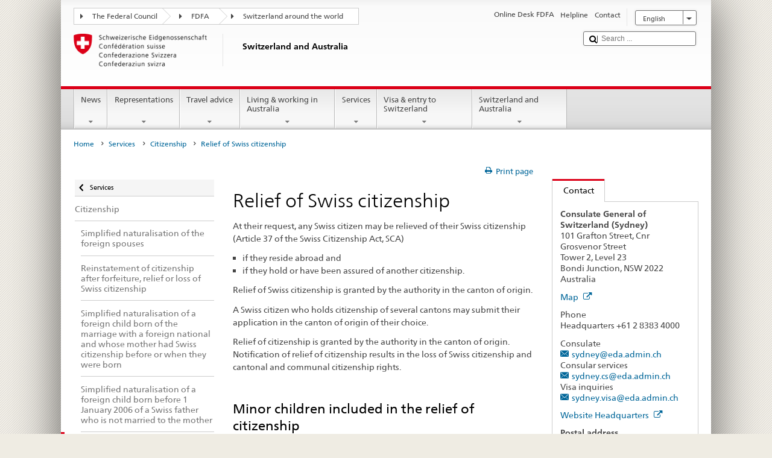

--- FILE ---
content_type: text/html;charset=utf-8
request_url: https://www.eda.admin.ch/countries/australia/en/home/services/citizenship/entlassung-aus-schweizer-buergerrecht.html
body_size: 23847
content:


    
    
    <!DOCTYPE html>
    
    
    
    <html lang="en"  >
    
<head>
    


<meta http-equiv="content-type" content="text/html; charset=UTF-8">
<meta http-equiv="X-UA-Compatible" content="IE=edge">
<title>Relief of Swiss citizenship</title>
<meta name="viewport" content="width=device-width, initial-scale=1.0">
<meta http-equiv="cleartype" content="on">
<meta name="description" content="">
<meta name="keywords" content="">
<meta name="format-detection" content="telephone=no"/>


<meta property="og:title" content="Relief of Swiss citizenship">
<meta property="og:description" content="">

    <meta property="og:image" content="https://www.eda.admin.ch/content/dam/countries/eda-all/images/Sharingbild-Aussenstellen2.jpg">

<meta name="twitter:card" content="summary_large_image"/>
<script type="application/ld+json">
    {
        "@context": "https://schema.org",
        "@type": "WebPage",
        "dateModified": "2023-08-24T11:31:13.124+02:00"
    }
</script>

    


    
    <link rel="stylesheet" href="/etc.clientlibs/eda/base/clientlibs/publish/top.min.ACSHASH9d9e82985c1aba90802e9ecefed2751b.css" type="text/css">
<script src="/etc.clientlibs/eda/base/clientlibs/publish/top.min.ACSHASH659fbe003e1fd027236701d764852866.js"></script>

    
    
    
<link rel="stylesheet" href="/etc.clientlibs/eda/base/clientlibs/publish/newdesign.min.ACSHASH96a8e3f02083f5c9562f1de2e6cf5d4e.css" type="text/css">




                              <script>!function(a){var e="https://s.go-mpulse.net/boomerang/",t="addEventListener";if("False"=="True")a.BOOMR_config=a.BOOMR_config||{},a.BOOMR_config.PageParams=a.BOOMR_config.PageParams||{},a.BOOMR_config.PageParams.pci=!0,e="https://s2.go-mpulse.net/boomerang/";if(window.BOOMR_API_key="T8WB3-VWRBH-QC4WC-APK42-C76EL",function(){function n(e){a.BOOMR_onload=e&&e.timeStamp||(new Date).getTime()}if(!a.BOOMR||!a.BOOMR.version&&!a.BOOMR.snippetExecuted){a.BOOMR=a.BOOMR||{},a.BOOMR.snippetExecuted=!0;var i,_,o,r=document.createElement("iframe");if(a[t])a[t]("load",n,!1);else if(a.attachEvent)a.attachEvent("onload",n);r.src="javascript:void(0)",r.title="",r.role="presentation",(r.frameElement||r).style.cssText="width:0;height:0;border:0;display:none;",o=document.getElementsByTagName("script")[0],o.parentNode.insertBefore(r,o);try{_=r.contentWindow.document}catch(O){i=document.domain,r.src="javascript:var d=document.open();d.domain='"+i+"';void(0);",_=r.contentWindow.document}_.open()._l=function(){var a=this.createElement("script");if(i)this.domain=i;a.id="boomr-if-as",a.src=e+"T8WB3-VWRBH-QC4WC-APK42-C76EL",BOOMR_lstart=(new Date).getTime(),this.body.appendChild(a)},_.write("<bo"+'dy onload="document._l();">'),_.close()}}(),"".length>0)if(a&&"performance"in a&&a.performance&&"function"==typeof a.performance.setResourceTimingBufferSize)a.performance.setResourceTimingBufferSize();!function(){if(BOOMR=a.BOOMR||{},BOOMR.plugins=BOOMR.plugins||{},!BOOMR.plugins.AK){var e=""=="true"?1:0,t="",n="clpcxoaxykudo2lmsxuq-f-4f0e9acde-clientnsv4-s.akamaihd.net",i="false"=="true"?2:1,_={"ak.v":"39","ak.cp":"1219221","ak.ai":parseInt("395545",10),"ak.ol":"0","ak.cr":10,"ak.ipv":4,"ak.proto":"h2","ak.rid":"19f59d5","ak.r":51208,"ak.a2":e,"ak.m":"dscb","ak.n":"essl","ak.bpcip":"18.222.43.0","ak.cport":36210,"ak.gh":"23.209.83.30","ak.quicv":"","ak.tlsv":"tls1.3","ak.0rtt":"","ak.0rtt.ed":"","ak.csrc":"-","ak.acc":"","ak.t":"1768723945","ak.ak":"hOBiQwZUYzCg5VSAfCLimQ==kBEBbbz0ktrmtH6BrlJxxmrvyg6GTj+0tTkW2G9/xyN0F6VmwdP9Wx2F7gQbNnrGxq9YO8p5FcrcjElpq3401LidcRIES9Prz8H0YuZ5VVKq0LNkFvQgslMMONr4WOmWIFgU3Oooz35mjp6Y0OdoByl08a/DhT+H2DuRrdVu8aCBD33BkbXH/ZD2wNSS3ok17udp6fwrovUKiyPENDFeQ4DCakn4f7VqEb6QsXsOoPofOpw5N5NuIHQVcvfnxCJ7CdFmj+TwTMJSMEAe04cEXT0x5MCV5FUL1oyq1gaj9s8cS6X4oYc4DCQ1ZOMlmzyoSn1I3T9gFmOX59e1OHd4SNwzZgO60UUjYqI9X/ntwpuwYU57U7ApS2Vol3fvGd4yPQ5NIARLrulyjQmxpOjIe91ofsCNk+q2yfHR6+qUp8g=","ak.pv":"110","ak.dpoabenc":"","ak.tf":i};if(""!==t)_["ak.ruds"]=t;var o={i:!1,av:function(e){var t="http.initiator";if(e&&(!e[t]||"spa_hard"===e[t]))_["ak.feo"]=void 0!==a.aFeoApplied?1:0,BOOMR.addVar(_)},rv:function(){var a=["ak.bpcip","ak.cport","ak.cr","ak.csrc","ak.gh","ak.ipv","ak.m","ak.n","ak.ol","ak.proto","ak.quicv","ak.tlsv","ak.0rtt","ak.0rtt.ed","ak.r","ak.acc","ak.t","ak.tf"];BOOMR.removeVar(a)}};BOOMR.plugins.AK={akVars:_,akDNSPreFetchDomain:n,init:function(){if(!o.i){var a=BOOMR.subscribe;a("before_beacon",o.av,null,null),a("onbeacon",o.rv,null,null),o.i=!0}return this},is_complete:function(){return!0}}}}()}(window);</script></head>
    



<body class="white" lang="en">
<link rel="stylesheet" href="/etc.clientlibs/eda/base/clientlibs/publish/countryentrypageprint.min.ACSHASHa0126a52bbae12e4ecd20a195735ce79.css" type="text/css">

<link rel="stylesheet" href="/etc.clientlibs/eda/base/clientlibs/publish/notyf.min.ACSHASH2d6fa6537d8d89d9d61ec57883b2b6a3.css" type="text/css">
<script src="/etc.clientlibs/eda/base/clientlibs/publish/clientstorage.min.ACSHASH44bc68fa2d879b153dbf6129806c22d9.js"></script>
<script src="/etc.clientlibs/eda/base/clientlibs/publish/notyf.min.ACSHASH0dcc3830313bb72923d27ed6ac6362a5.js"></script>
<script src="/etc.clientlibs/eda/base/clientlibs/publish/shoppingcart.min.ACSHASH7cc0b7eaf7b658003c720914688048b0.js"></script>

<div id="wrapper">
    <div id="container">
        










    
    
        


<header id="pageheader" role="banner" dir="ltr">
    <h1 class="visuallyhidden">Relief of Swiss citizenship</h1>

    










    
    



<link rel="stylesheet" href="/etc.clientlibs/eda/base/clientlibs/publish/identityprint.min.ACSHASHea00e448b3c4b114b962c672ca2d6584.css" type="text/css">

<div class="hidden-phone">
    
        
        
            <a href="/countries/australia/en/home.html" id="logo">
                <img src="/etc.clientlibs/eda/base/clientlibs/publish/resources/topimages/logo_ch_print.png"
                     alt="Logo FDFA">

                <h1 class="print-fixed-width">
                        <p>Switzerland and Australia</p>

                </h1>
            </a>
        
    
</div>

        

        


    <nav id="treecrumb" role="navigation" class="hidden-phone">
        <ul class="hnav">
            
            
                
            <li class="first tcicn tc_arrow_default">
                <a href="#"><span data-icon=":"></span>The Federal Council</a>
                <ul class="hnav-sub">
                    <li class="hnav-sub__item">
                        <a class="hnav-sub__heading" href="https://www.admin.ch/gov/en/start.html" target="_blank">The Federal Council (admin)</a>
                        <ul class="hnav-sub__list">
                            
                                <li class="hnav-sub__list-item">
                                    <a href="http://www.bk.admin.ch/index.html?lang=en" target="_blank"><p>Federal Chancellery FC</p>
</a>
                                </li>
                            
                                <li class="hnav-sub__list-item">
                                    <a href="http://www.eda.admin.ch/eda/en/home.html" target="_blank"><p>Federal Department of Foreign Affairs FDFA</p>
</a>
                                </li>
                            
                                <li class="hnav-sub__list-item">
                                    <a href="https://www.edi.admin.ch/edi/en/home.html" target="_blank"><p>Federal Department of Home Affairs FDHA</p>
</a>
                                </li>
                            
                                <li class="hnav-sub__list-item">
                                    <a href="http://www.ejpd.admin.ch/ejpd/en/home.html" target="_blank"><p>Federal Department of Justice and Police FDJP</p>
</a>
                                </li>
                            
                                <li class="hnav-sub__list-item">
                                    <a href="http://www.vbs.admin.ch/internet/vbs/en/home.html" target="_blank"><p>Federal Department of Defence, Civil Protection and Sport DDPS</p>
</a>
                                </li>
                            
                                <li class="hnav-sub__list-item">
                                    <a href="https://www.efd.admin.ch/efd/en/home.html" target="_blank"><p>Federal Department of Finance FDF</p>
</a>
                                </li>
                            
                                <li class="hnav-sub__list-item">
                                    <a href="https://www.wbf.admin.ch/en/" target="_blank"><p>Federal Department of Economic Affairs, Education and Research EAER</p>
</a>
                                </li>
                            
                                <li class="hnav-sub__list-item">
                                    <a href="https://www.uvek.admin.ch/uvek/en/home.html" target="_blank"><p>Federal Department of the Environment, Transport, Energy and Communications DETEC</p>
</a>
                                </li>
                            
                        </ul>
                    </li>
                </ul>
            </li>

                
            
                
                
                

                <li class="tcicn tc_arrow_default">
                    <a href="#"><span data-icon=":"></span>FDFA</a>
                    <ul class="hnav-sub">
                        <li class="hnav-sub__item">
                            <a class="hnav-sub__heading" href="" target="_blank"><strong></strong></a>
                            <ul class="hnav-sub__list">
                                
                                    <li class="hnav-sub__list-item">
                                        <a href="/eda/en/fdfa.html" target="_blank"><p>Switzerland’s foreign policy</p>
</a>
                                    </li>
                                
                                    <li class="hnav-sub__list-item">
                                        <a href="/content/europa/en/home" target="_blank"><p>Switzerland’s policy on Europe</p>
</a>
                                    </li>
                                
                                    <li class="hnav-sub__list-item">
                                        <a href="/deza/en/home.html" target="_blank"><p>Development and cooperation</p>
</a>
                                    </li>
                                
                                    <li class="hnav-sub__list-item">
                                        <a href="/schweizerbeitrag/en/home.html" target="_blank"><p>Switzerland’s contribution to the enlarged EU</p>
</a>
                                    </li>
                                
                                    <li class="hnav-sub__list-item">
                                        <a href="/content/aboutswitzerland/en/home" target="_blank">About Switzerland</a>
                                    </li>
                                
                                    <li class="hnav-sub__list-item">
                                        <a href="/content/agenda2030/en/home" target="_blank"><p>Agenda 2030</p>
</a>
                                    </li>
                                
                            </ul>
                        </li>
                    </ul>
                </li>

                
                
                    <li class="tcicn tc_arrow_last">
                        <a href="#" class="treecrumb_level3_link"><span
                                data-icon=":"></span>Switzerland around the world</a>
                        <ul class="hnav-sub nanoscroller treecrumb_level3_list">
                            <li class="hnav-sub__item">
                                <a class="hnav-sub__heading" href="/countries.html" target="_blank"></a>
                                <ul class="hnav-sub__list">
                                    
                                        <li class="hnav-sub__list-item">
                                            <a class="treecrumb_level3_item" href="/countries/afghanistan/en/home.html" target="_blank"><p>Afghanistan</p>
</a>
                                        </li>
                                    
                                        <li class="hnav-sub__list-item">
                                            <a class="treecrumb_level3_item" href="/countries/albania/en/home.html" target="_blank"><p>Albania</p>
</a>
                                        </li>
                                    
                                        <li class="hnav-sub__list-item">
                                            <a class="treecrumb_level3_item" href="/countries/algeria/en/home.html" target="_blank"><p>Algeria</p>
</a>
                                        </li>
                                    
                                        <li class="hnav-sub__list-item">
                                            <a class="treecrumb_level3_item" href="/eda/en/fdfa/representations-and-travel-advice/andorra.html" target="_blank"><p>Andorra</p>
</a>
                                        </li>
                                    
                                        <li class="hnav-sub__list-item">
                                            <a class="treecrumb_level3_item" href="/countries/angola/en/home.html" target="_blank"><p>Angola</p>
</a>
                                        </li>
                                    
                                        <li class="hnav-sub__list-item">
                                            <a class="treecrumb_level3_item" href="/eda/en/fdfa/representations-and-travel-advice/antigua-and-barbuda.html" target="_blank"><p>Antigua and Barbuda</p>
</a>
                                        </li>
                                    
                                        <li class="hnav-sub__list-item">
                                            <a class="treecrumb_level3_item" href="/countries/argentina/en/home.html" target="_blank"><p>Argentina</p>
</a>
                                        </li>
                                    
                                        <li class="hnav-sub__list-item">
                                            <a class="treecrumb_level3_item" href="/countries/armenia/en/home.html" target="_blank"><p>Armenia</p>
</a>
                                        </li>
                                    
                                        <li class="hnav-sub__list-item">
                                            <a class="treecrumb_level3_item" href="/countries/australia/en/home.html" target="_blank"><p>Australia</p>
</a>
                                        </li>
                                    
                                        <li class="hnav-sub__list-item">
                                            <a class="treecrumb_level3_item" href="/countries/austria/en/home.html" target="_blank"><p>Austria</p>
</a>
                                        </li>
                                    
                                        <li class="hnav-sub__list-item">
                                            <a class="treecrumb_level3_item" href="/countries/azerbaijan/en/home.html" target="_blank"><p>Azerbaijan</p>
</a>
                                        </li>
                                    
                                        <li class="hnav-sub__list-item">
                                            <a class="treecrumb_level3_item" href="/eda/en/fdfa/representations-and-travel-advice/bahamas.html" target="_blank"><p>Bahamas</p>
</a>
                                        </li>
                                    
                                        <li class="hnav-sub__list-item">
                                            <a class="treecrumb_level3_item" href="/eda/en/fdfa/representations-and-travel-advice/bahrain.html" target="_blank"><p>Bahrain</p>
</a>
                                        </li>
                                    
                                        <li class="hnav-sub__list-item">
                                            <a class="treecrumb_level3_item" href="/countries/bangladesh/en/home.html" target="_blank"><p>Bangladesh</p>
</a>
                                        </li>
                                    
                                        <li class="hnav-sub__list-item">
                                            <a class="treecrumb_level3_item" href="/eda/en/fdfa/representations-and-travel-advice/barbados.html" target="_blank"><p>Barbados</p>
</a>
                                        </li>
                                    
                                        <li class="hnav-sub__list-item">
                                            <a class="treecrumb_level3_item" href="/countries/belarus/en/home.html" target="_blank"><p>Belarus</p>
</a>
                                        </li>
                                    
                                        <li class="hnav-sub__list-item">
                                            <a class="treecrumb_level3_item" href="/countries/belgium/en/home.html" target="_blank"><p>Belgium</p>
</a>
                                        </li>
                                    
                                        <li class="hnav-sub__list-item">
                                            <a class="treecrumb_level3_item" href="/eda/en/fdfa/representations-and-travel-advice/belize.html" target="_blank"><p>Belize</p>
</a>
                                        </li>
                                    
                                        <li class="hnav-sub__list-item">
                                            <a class="treecrumb_level3_item" href="/countries/benin/en/home.html" target="_blank"><p>Benin</p>
</a>
                                        </li>
                                    
                                        <li class="hnav-sub__list-item">
                                            <a class="treecrumb_level3_item" href="/eda/en/fdfa/representations-and-travel-advice/bhutan.html" target="_blank"><p>Bhutan</p>
</a>
                                        </li>
                                    
                                        <li class="hnav-sub__list-item">
                                            <a class="treecrumb_level3_item" href="/countries/bolivia/en/home.html" target="_blank"><p>Bolivia</p>
</a>
                                        </li>
                                    
                                        <li class="hnav-sub__list-item">
                                            <a class="treecrumb_level3_item" href="/countries/bosnia-and-herzegovina/en/home.html" target="_blank"><p>Bosnia and Herzegovina</p>
</a>
                                        </li>
                                    
                                        <li class="hnav-sub__list-item">
                                            <a class="treecrumb_level3_item" href="/eda/en/fdfa/representations-and-travel-advice/botswana.html" target="_blank"><p>Botswana</p>
</a>
                                        </li>
                                    
                                        <li class="hnav-sub__list-item">
                                            <a class="treecrumb_level3_item" href="/countries/brazil/en/home.html" target="_blank"><p>Brazil</p>
</a>
                                        </li>
                                    
                                        <li class="hnav-sub__list-item">
                                            <a class="treecrumb_level3_item" href="/eda/en/fdfa/representations-and-travel-advice/brunei-darussalam.html" target="_blank"><p>Brunei Darussalam</p>
</a>
                                        </li>
                                    
                                        <li class="hnav-sub__list-item">
                                            <a class="treecrumb_level3_item" href="/countries/bulgaria/en/home.html" target="_blank"><p>Bulgaria</p>
</a>
                                        </li>
                                    
                                        <li class="hnav-sub__list-item">
                                            <a class="treecrumb_level3_item" href="/countries/burkina-faso/en/home.html" target="_blank"><p>Burkina Faso</p>
</a>
                                        </li>
                                    
                                        <li class="hnav-sub__list-item">
                                            <a class="treecrumb_level3_item" href="/countries/burundi/en/home.html" target="_blank"><p>Burundi</p>
</a>
                                        </li>
                                    
                                        <li class="hnav-sub__list-item">
                                            <a class="treecrumb_level3_item" href="/countries/cambodia/en/home.html" target="_blank"><p>Cambodia</p>
</a>
                                        </li>
                                    
                                        <li class="hnav-sub__list-item">
                                            <a class="treecrumb_level3_item" href="/countries/cameroon/en/home.html" target="_blank"><p>Cameroon</p>
</a>
                                        </li>
                                    
                                        <li class="hnav-sub__list-item">
                                            <a class="treecrumb_level3_item" href="/countries/canada/en/home.html" target="_blank"><p>Canada</p>
</a>
                                        </li>
                                    
                                        <li class="hnav-sub__list-item">
                                            <a class="treecrumb_level3_item" href="/eda/en/fdfa/representations-and-travel-advice/cape-verde.html" target="_blank"><p>Cape Verde</p>
</a>
                                        </li>
                                    
                                        <li class="hnav-sub__list-item">
                                            <a class="treecrumb_level3_item" href="/eda/en/fdfa/representations-and-travel-advice/central-african-republic.html" target="_blank"><p>Central African Republic</p>
</a>
                                        </li>
                                    
                                        <li class="hnav-sub__list-item">
                                            <a class="treecrumb_level3_item" href="/countries/chad/en/home.html" target="_blank"><p>Chad</p>
</a>
                                        </li>
                                    
                                        <li class="hnav-sub__list-item">
                                            <a class="treecrumb_level3_item" href="/countries/chile/en/home.html" target="_blank"><p>Chile</p>
</a>
                                        </li>
                                    
                                        <li class="hnav-sub__list-item">
                                            <a class="treecrumb_level3_item" href="/countries/china/en/home.html" target="_blank"><p>China</p>
</a>
                                        </li>
                                    
                                        <li class="hnav-sub__list-item">
                                            <a class="treecrumb_level3_item" href="/countries/colombia/en/home.html" target="_blank"><p>Colombia</p>
</a>
                                        </li>
                                    
                                        <li class="hnav-sub__list-item">
                                            <a class="treecrumb_level3_item" href="/eda/en/fdfa/representations-and-travel-advice/comoros.html" target="_blank"><p>Comoros</p>
</a>
                                        </li>
                                    
                                        <li class="hnav-sub__list-item">
                                            <a class="treecrumb_level3_item" href="/countries/democratic-republic-congo/en/home.html" target="_blank"><p>Democratic Republic of Congo</p>
</a>
                                        </li>
                                    
                                        <li class="hnav-sub__list-item">
                                            <a class="treecrumb_level3_item" href="/eda/en/fdfa/representations-and-travel-advice/republic-congo.html" target="_blank"><p>Republic of Congo</p>
</a>
                                        </li>
                                    
                                        <li class="hnav-sub__list-item">
                                            <a class="treecrumb_level3_item" href="/eda/en/fdfa/representations-and-travel-advice/cook-islands.html" target="_blank"><p>Cook Islands</p>
</a>
                                        </li>
                                    
                                        <li class="hnav-sub__list-item">
                                            <a class="treecrumb_level3_item" href="/countries/costa-rica/en/home.html" target="_blank"><p>Costa Rica</p>
</a>
                                        </li>
                                    
                                        <li class="hnav-sub__list-item">
                                            <a class="treecrumb_level3_item" href="/countries/croatia/en/home.html" target="_blank"><p>Croatia</p>
</a>
                                        </li>
                                    
                                        <li class="hnav-sub__list-item">
                                            <a class="treecrumb_level3_item" href="/countries/cuba/en/home.html" target="_blank"><p>Cuba</p>
</a>
                                        </li>
                                    
                                        <li class="hnav-sub__list-item">
                                            <a class="treecrumb_level3_item" href="/countries/cyprus/en/home.html" target="_blank"><p>Cyprus</p>
</a>
                                        </li>
                                    
                                        <li class="hnav-sub__list-item">
                                            <a class="treecrumb_level3_item" href="/countries/czech-republic/en/home.html" target="_blank"><p>Czech Republic</p>
</a>
                                        </li>
                                    
                                        <li class="hnav-sub__list-item">
                                            <a class="treecrumb_level3_item" href="/countries/denmark/en/home.html" target="_blank"><p>Denmark</p>
</a>
                                        </li>
                                    
                                        <li class="hnav-sub__list-item">
                                            <a class="treecrumb_level3_item" href="/eda/en/fdfa/representations-and-travel-advice/djibouti.html" target="_blank"><p>Djibouti</p>
</a>
                                        </li>
                                    
                                        <li class="hnav-sub__list-item">
                                            <a class="treecrumb_level3_item" href="/eda/en/fdfa/representations-and-travel-advice/dominica.html" target="_blank"><p>Dominica</p>
</a>
                                        </li>
                                    
                                        <li class="hnav-sub__list-item">
                                            <a class="treecrumb_level3_item" href="/countries/dominican-republic/en/home.html" target="_blank"><p>Dominican Republic</p>
</a>
                                        </li>
                                    
                                        <li class="hnav-sub__list-item">
                                            <a class="treecrumb_level3_item" href="/eda/en/fdfa/representations-and-travel-advice/east-timor.html" target="_blank"><p>East-Timor</p>
</a>
                                        </li>
                                    
                                        <li class="hnav-sub__list-item">
                                            <a class="treecrumb_level3_item" href="/countries/ecuador/en/home.html" target="_blank"><p>Ecuador</p>
</a>
                                        </li>
                                    
                                        <li class="hnav-sub__list-item">
                                            <a class="treecrumb_level3_item" href="/countries/egypt/en/home.html" target="_blank"><p>Egypt</p>
</a>
                                        </li>
                                    
                                        <li class="hnav-sub__list-item">
                                            <a class="treecrumb_level3_item" href="/eda/en/fdfa/representations-and-travel-advice/salvador.html" target="_blank"><p>El Salvador</p>
</a>
                                        </li>
                                    
                                        <li class="hnav-sub__list-item">
                                            <a class="treecrumb_level3_item" href="/eda/en/fdfa/representations-and-travel-advice/equatorial-guinea.html" target="_blank"><p>Equatorial Guinea</p>
</a>
                                        </li>
                                    
                                        <li class="hnav-sub__list-item">
                                            <a class="treecrumb_level3_item" href="/eda/en/fdfa/representations-and-travel-advice/eritrea.html" target="_blank"><p>Eritrea</p>
</a>
                                        </li>
                                    
                                        <li class="hnav-sub__list-item">
                                            <a class="treecrumb_level3_item" href="/countries/estonia/en/home.html" target="_blank"><p>Estonia</p>
</a>
                                        </li>
                                    
                                        <li class="hnav-sub__list-item">
                                            <a class="treecrumb_level3_item" href="/eda/en/fdfa/representations-and-travel-advice/eswatini.html" target="_blank">Eswatini</a>
                                        </li>
                                    
                                        <li class="hnav-sub__list-item">
                                            <a class="treecrumb_level3_item" href="/countries/ethiopia/en/home.html" target="_blank"><p>Ethiopia</p>
</a>
                                        </li>
                                    
                                        <li class="hnav-sub__list-item">
                                            <a class="treecrumb_level3_item" href="/eda/en/fdfa/representations-and-travel-advice/fiji.html" target="_blank"><p>Repbulic of Fiji</p>
</a>
                                        </li>
                                    
                                        <li class="hnav-sub__list-item">
                                            <a class="treecrumb_level3_item" href="/countries/finland/en/home.html" target="_blank"><p>Finland</p>
</a>
                                        </li>
                                    
                                        <li class="hnav-sub__list-item">
                                            <a class="treecrumb_level3_item" href="/countries/france/en/home.html" target="_blank"><p>France</p>
</a>
                                        </li>
                                    
                                        <li class="hnav-sub__list-item">
                                            <a class="treecrumb_level3_item" href="/eda/en/fdfa/representations-and-travel-advice/gabon.html" target="_blank"><p>Gabon</p>
</a>
                                        </li>
                                    
                                        <li class="hnav-sub__list-item">
                                            <a class="treecrumb_level3_item" href="/eda/en/fdfa/representations-and-travel-advice/gambia.html" target="_blank"><p>Gambia</p>
</a>
                                        </li>
                                    
                                        <li class="hnav-sub__list-item">
                                            <a class="treecrumb_level3_item" href="/countries/georgia/en/home.html" target="_blank"><p>Georgia</p>
</a>
                                        </li>
                                    
                                        <li class="hnav-sub__list-item">
                                            <a class="treecrumb_level3_item" href="/countries/germany/en/home.html" target="_blank"><p>Germany</p>
</a>
                                        </li>
                                    
                                        <li class="hnav-sub__list-item">
                                            <a class="treecrumb_level3_item" href="/countries/ghana/en/home.html" target="_blank"><p>Ghana</p>
</a>
                                        </li>
                                    
                                        <li class="hnav-sub__list-item">
                                            <a class="treecrumb_level3_item" href="/countries/greece/en/home.html" target="_blank"><p>Greece</p>
</a>
                                        </li>
                                    
                                        <li class="hnav-sub__list-item">
                                            <a class="treecrumb_level3_item" href="/eda/en/fdfa/representations-and-travel-advice/grenada.html" target="_blank"><p>Grenada</p>
</a>
                                        </li>
                                    
                                        <li class="hnav-sub__list-item">
                                            <a class="treecrumb_level3_item" href="/countries/guatemala/en/home.html" target="_blank"><p>Guatemala</p>
</a>
                                        </li>
                                    
                                        <li class="hnav-sub__list-item">
                                            <a class="treecrumb_level3_item" href="/eda/en/fdfa/representations-and-travel-advice/guinea.html" target="_blank"><p>Guinea</p>
</a>
                                        </li>
                                    
                                        <li class="hnav-sub__list-item">
                                            <a class="treecrumb_level3_item" href="/eda/en/fdfa/representations-and-travel-advice/guinea-bissau.html" target="_blank"><p>Guinea-Bissau</p>
</a>
                                        </li>
                                    
                                        <li class="hnav-sub__list-item">
                                            <a class="treecrumb_level3_item" href="/eda/en/fdfa/representations-and-travel-advice/guyana.html" target="_blank"><p>Guyana</p>
</a>
                                        </li>
                                    
                                        <li class="hnav-sub__list-item">
                                            <a class="treecrumb_level3_item" href="/countries/haiti/en/home.html" target="_blank"><p>Haiti</p>
</a>
                                        </li>
                                    
                                        <li class="hnav-sub__list-item">
                                            <a class="treecrumb_level3_item" href="/countries/holy-see/en/home.html" target="_blank"><p>Holy See (Vatican City)</p>
</a>
                                        </li>
                                    
                                        <li class="hnav-sub__list-item">
                                            <a class="treecrumb_level3_item" href="/eda/en/fdfa/representations-and-travel-advice/honduras.html" target="_blank"><p>Honduras</p>
</a>
                                        </li>
                                    
                                        <li class="hnav-sub__list-item">
                                            <a class="treecrumb_level3_item" href="/countries/hungary/en/home.html" target="_blank"><p>Hungary</p>
</a>
                                        </li>
                                    
                                        <li class="hnav-sub__list-item">
                                            <a class="treecrumb_level3_item" href="/eda/en/fdfa/representations-and-travel-advice/iceland.html" target="_blank"><p>Iceland</p>
</a>
                                        </li>
                                    
                                        <li class="hnav-sub__list-item">
                                            <a class="treecrumb_level3_item" href="/countries/india/en/home.html" target="_blank"><p>India</p>
</a>
                                        </li>
                                    
                                        <li class="hnav-sub__list-item">
                                            <a class="treecrumb_level3_item" href="/countries/indonesia/en/home.html" target="_blank"><p>Indonesia</p>
</a>
                                        </li>
                                    
                                        <li class="hnav-sub__list-item">
                                            <a class="treecrumb_level3_item" href="/countries/iran/en/home.html" target="_blank"><p>Iran</p>
</a>
                                        </li>
                                    
                                        <li class="hnav-sub__list-item">
                                            <a class="treecrumb_level3_item" href="/countries/iraq/en/home.html" target="_blank"><p>Iraq</p>
</a>
                                        </li>
                                    
                                        <li class="hnav-sub__list-item">
                                            <a class="treecrumb_level3_item" href="/countries/ireland/en/home.html" target="_blank"><p>Ireland</p>
</a>
                                        </li>
                                    
                                        <li class="hnav-sub__list-item">
                                            <a class="treecrumb_level3_item" href="/countries/israel/en/home.html" target="_blank"><p>Israel</p>
</a>
                                        </li>
                                    
                                        <li class="hnav-sub__list-item">
                                            <a class="treecrumb_level3_item" href="/countries/italy/en/home.html" target="_blank"><p>Italy</p>
</a>
                                        </li>
                                    
                                        <li class="hnav-sub__list-item">
                                            <a class="treecrumb_level3_item" href="/countries/ivory-coast/en/home.html" target="_blank"><p>Ivory Coast</p>
</a>
                                        </li>
                                    
                                        <li class="hnav-sub__list-item">
                                            <a class="treecrumb_level3_item" href="/eda/en/fdfa/representations-and-travel-advice/jamaica.html" target="_blank"><p>Jamaica</p>
</a>
                                        </li>
                                    
                                        <li class="hnav-sub__list-item">
                                            <a class="treecrumb_level3_item" href="/countries/japan/en/home.html" target="_blank"><p>Japan</p>
</a>
                                        </li>
                                    
                                        <li class="hnav-sub__list-item">
                                            <a class="treecrumb_level3_item" href="/countries/jordan/en/home.html" target="_blank"><p>Jordan</p>
</a>
                                        </li>
                                    
                                        <li class="hnav-sub__list-item">
                                            <a class="treecrumb_level3_item" href="/countries/kazakhstan/en/home.html" target="_blank"><p>Kazakhstan</p>
</a>
                                        </li>
                                    
                                        <li class="hnav-sub__list-item">
                                            <a class="treecrumb_level3_item" href="/countries/kenia/en/home.html" target="_blank"><p>Kenya</p>
</a>
                                        </li>
                                    
                                        <li class="hnav-sub__list-item">
                                            <a class="treecrumb_level3_item" href="/eda/en/fdfa/representations-and-travel-advice/kiribati.html" target="_blank"><p>Kiribati</p>
</a>
                                        </li>
                                    
                                        <li class="hnav-sub__list-item">
                                            <a class="treecrumb_level3_item" href="/countries/korea-democratic-people-s-republic/en/home.html" target="_blank"><p>Democratic People’s Republic of Korea</p>
</a>
                                        </li>
                                    
                                        <li class="hnav-sub__list-item">
                                            <a class="treecrumb_level3_item" href="/countries/korea-republic/en/home.html" target="_blank"><p>Republic Korea</p>
</a>
                                        </li>
                                    
                                        <li class="hnav-sub__list-item">
                                            <a class="treecrumb_level3_item" href="/countries/kosovo/en/home.html" target="_blank"><p>Kosovo</p>
</a>
                                        </li>
                                    
                                        <li class="hnav-sub__list-item">
                                            <a class="treecrumb_level3_item" href="/countries/kuwait/en/home.html" target="_blank"><p>Kuwait</p>
</a>
                                        </li>
                                    
                                        <li class="hnav-sub__list-item">
                                            <a class="treecrumb_level3_item" href="/countries/kyrgyzstan/en/home.html" target="_blank"><p>Kyrgyzstan</p>
</a>
                                        </li>
                                    
                                        <li class="hnav-sub__list-item">
                                            <a class="treecrumb_level3_item" href="/countries/laos/en/home.html" target="_blank"><p>Laos</p>
</a>
                                        </li>
                                    
                                        <li class="hnav-sub__list-item">
                                            <a class="treecrumb_level3_item" href="/countries/latvia/en/home.html" target="_blank"><p>Latvia</p>
</a>
                                        </li>
                                    
                                        <li class="hnav-sub__list-item">
                                            <a class="treecrumb_level3_item" href="/countries/lebanon/en/home.html" target="_blank"><p>Lebanon</p>
</a>
                                        </li>
                                    
                                        <li class="hnav-sub__list-item">
                                            <a class="treecrumb_level3_item" href="/eda/en/fdfa/representations-and-travel-advice/lesotho.html" target="_blank"><p>Lesotho</p>
</a>
                                        </li>
                                    
                                        <li class="hnav-sub__list-item">
                                            <a class="treecrumb_level3_item" href="/eda/en/fdfa/representations-and-travel-advice/liberia.html" target="_blank"><p>Liberia</p>
</a>
                                        </li>
                                    
                                        <li class="hnav-sub__list-item">
                                            <a class="treecrumb_level3_item" href="/countries/libya/en/home.html" target="_blank"><p>Libya</p>
</a>
                                        </li>
                                    
                                        <li class="hnav-sub__list-item">
                                            <a class="treecrumb_level3_item" href="/countries/liechtenstein/en/home.html" target="_blank"><p>Liechtenstein</p>
</a>
                                        </li>
                                    
                                        <li class="hnav-sub__list-item">
                                            <a class="treecrumb_level3_item" href="/countries/lithuania/en/home.html" target="_blank"><p>Lithuania</p>
</a>
                                        </li>
                                    
                                        <li class="hnav-sub__list-item">
                                            <a class="treecrumb_level3_item" href="/countries/luxembourg/en/home.html" target="_blank"><p>Luxembourg</p>
</a>
                                        </li>
                                    
                                        <li class="hnav-sub__list-item">
                                            <a class="treecrumb_level3_item" href="/countries/madagascar/en/home.html" target="_blank"><p>Madagascar</p>
</a>
                                        </li>
                                    
                                        <li class="hnav-sub__list-item">
                                            <a class="treecrumb_level3_item" href="/countries/malawi/en/home.html" target="_blank"><p>Malawi</p>
</a>
                                        </li>
                                    
                                        <li class="hnav-sub__list-item">
                                            <a class="treecrumb_level3_item" href="/countries/malaysia/en/home.html" target="_blank"><p>Malaysia</p>
</a>
                                        </li>
                                    
                                        <li class="hnav-sub__list-item">
                                            <a class="treecrumb_level3_item" href="/eda/en/fdfa/representations-and-travel-advice/maledives.html" target="_blank"><p>Maledives</p>
</a>
                                        </li>
                                    
                                        <li class="hnav-sub__list-item">
                                            <a class="treecrumb_level3_item" href="/countries/mali/en/home.html" target="_blank"><p>Mali</p>
</a>
                                        </li>
                                    
                                        <li class="hnav-sub__list-item">
                                            <a class="treecrumb_level3_item" href="/countries/malta/en/home.html" target="_blank"><p>Malta</p>
</a>
                                        </li>
                                    
                                        <li class="hnav-sub__list-item">
                                            <a class="treecrumb_level3_item" href="/eda/en/fdfa/representations-and-travel-advice/marshall-islands.html" target="_blank"><p>Marshall Islands</p>
</a>
                                        </li>
                                    
                                        <li class="hnav-sub__list-item">
                                            <a class="treecrumb_level3_item" href="/eda/en/fdfa/representations-and-travel-advice/mauritania.html" target="_blank"><p>Mauritania</p>
</a>
                                        </li>
                                    
                                        <li class="hnav-sub__list-item">
                                            <a class="treecrumb_level3_item" href="/eda/en/fdfa/representations-and-travel-advice/mauritius.html" target="_blank"><p>Mauritius</p>
</a>
                                        </li>
                                    
                                        <li class="hnav-sub__list-item">
                                            <a class="treecrumb_level3_item" href="/countries/mexico/en/home.html" target="_blank"><p>Mexico</p>
</a>
                                        </li>
                                    
                                        <li class="hnav-sub__list-item">
                                            <a class="treecrumb_level3_item" href="/content/eda/en/home/laender-reise-information/micronesia" target="_blank"><p>Micronesia</p>
</a>
                                        </li>
                                    
                                        <li class="hnav-sub__list-item">
                                            <a class="treecrumb_level3_item" href="/countries/moldova/en/home.html" target="_blank"><p>Moldova</p>
</a>
                                        </li>
                                    
                                        <li class="hnav-sub__list-item">
                                            <a class="treecrumb_level3_item" href="/eda/en/fdfa/representations-and-travel-advice/monaco.html" target="_blank"><p>Monaco</p>
</a>
                                        </li>
                                    
                                        <li class="hnav-sub__list-item">
                                            <a class="treecrumb_level3_item" href="/countries/mongolia/en/home.html" target="_blank"><p>Mongolia</p>
</a>
                                        </li>
                                    
                                        <li class="hnav-sub__list-item">
                                            <a class="treecrumb_level3_item" href="/eda/en/fdfa/representations-and-travel-advice/montenegro.html" target="_blank"><p>Montenegro</p>
</a>
                                        </li>
                                    
                                        <li class="hnav-sub__list-item">
                                            <a class="treecrumb_level3_item" href="/countries/morocco/en/home.html" target="_blank"><p>Morocco</p>
</a>
                                        </li>
                                    
                                        <li class="hnav-sub__list-item">
                                            <a class="treecrumb_level3_item" href="/countries/mozambique/en/home.html" target="_blank"><p>Mozambique</p>
</a>
                                        </li>
                                    
                                        <li class="hnav-sub__list-item">
                                            <a class="treecrumb_level3_item" href="/countries/myanmar/en/home.html" target="_blank"><p>Myanmar</p>
</a>
                                        </li>
                                    
                                        <li class="hnav-sub__list-item">
                                            <a class="treecrumb_level3_item" href="/eda/en/fdfa/representations-and-travel-advice/namibia.html" target="_blank"><p>Namibia</p>
</a>
                                        </li>
                                    
                                        <li class="hnav-sub__list-item">
                                            <a class="treecrumb_level3_item" href="/eda/en/fdfa/representations-and-travel-advice/nauru.html" target="_blank"><p>Nauru</p>
</a>
                                        </li>
                                    
                                        <li class="hnav-sub__list-item">
                                            <a class="treecrumb_level3_item" href="/countries/nepal/en/home.html" target="_blank"><p>Nepal</p>
</a>
                                        </li>
                                    
                                        <li class="hnav-sub__list-item">
                                            <a class="treecrumb_level3_item" href="/countries/netherlands/en/home.html" target="_blank"><p>Netherlands</p>
</a>
                                        </li>
                                    
                                        <li class="hnav-sub__list-item">
                                            <a class="treecrumb_level3_item" href="/countries/new-zealand/en/home.html" target="_blank"><p>New Zealand</p>
</a>
                                        </li>
                                    
                                        <li class="hnav-sub__list-item">
                                            <a class="treecrumb_level3_item" href="/eda/en/fdfa/representations-and-travel-advice/nicaragua.html" target="_blank"><p>Nicaragua</p>
</a>
                                        </li>
                                    
                                        <li class="hnav-sub__list-item">
                                            <a class="treecrumb_level3_item" href="/countries/niger/en/home.html" target="_blank"><p>Niger</p>
</a>
                                        </li>
                                    
                                        <li class="hnav-sub__list-item">
                                            <a class="treecrumb_level3_item" href="/countries/nigeria/en/home.html" target="_blank"><p>Nigeria</p>
</a>
                                        </li>
                                    
                                        <li class="hnav-sub__list-item">
                                            <a class="treecrumb_level3_item" href="/countries/north-macedonia/en/home.html" target="_blank"><p>North Macedonia</p>
</a>
                                        </li>
                                    
                                        <li class="hnav-sub__list-item">
                                            <a class="treecrumb_level3_item" href="/countries/norway/en/home.html" target="_blank"><p>Norway</p>
</a>
                                        </li>
                                    
                                        <li class="hnav-sub__list-item">
                                            <a class="treecrumb_level3_item" href="/countries/occupied-palestinian-territory/en/home.html" target="_blank"><p>Occupied Palestinian territory</p>
</a>
                                        </li>
                                    
                                        <li class="hnav-sub__list-item">
                                            <a class="treecrumb_level3_item" href="/countries/oman/en/home.html" target="_blank"><p>Oman</p>
</a>
                                        </li>
                                    
                                        <li class="hnav-sub__list-item">
                                            <a class="treecrumb_level3_item" href="/countries/pakistan/en/home.html" target="_blank"><p>Pakistan</p>
</a>
                                        </li>
                                    
                                        <li class="hnav-sub__list-item">
                                            <a class="treecrumb_level3_item" href="/eda/en/fdfa/representations-and-travel-advice/palau.html" target="_blank"><p>Palau</p>
</a>
                                        </li>
                                    
                                        <li class="hnav-sub__list-item">
                                            <a class="treecrumb_level3_item" href="/eda/en/fdfa/representations-and-travel-advice/panama.html" target="_blank"><p>Panama</p>
</a>
                                        </li>
                                    
                                        <li class="hnav-sub__list-item">
                                            <a class="treecrumb_level3_item" href="/eda/en/fdfa/representations-and-travel-advice/papua-new-guinea.html" target="_blank"><p>Papua-New Guinea</p>
</a>
                                        </li>
                                    
                                        <li class="hnav-sub__list-item">
                                            <a class="treecrumb_level3_item" href="/countries/paraguay/en/home.html" target="_blank"><p>Paraguay</p>
</a>
                                        </li>
                                    
                                        <li class="hnav-sub__list-item">
                                            <a class="treecrumb_level3_item" href="/countries/peru/en/home.html" target="_blank"><p>Peru</p>
</a>
                                        </li>
                                    
                                        <li class="hnav-sub__list-item">
                                            <a class="treecrumb_level3_item" href="/countries/philippines/en/home.html" target="_blank"><p>Philippines</p>
</a>
                                        </li>
                                    
                                        <li class="hnav-sub__list-item">
                                            <a class="treecrumb_level3_item" href="/countries/poland/en/home.html" target="_blank"><p>Poland</p>
</a>
                                        </li>
                                    
                                        <li class="hnav-sub__list-item">
                                            <a class="treecrumb_level3_item" href="/countries/portugal/en/home.html" target="_blank"><p>Portugal</p>
</a>
                                        </li>
                                    
                                        <li class="hnav-sub__list-item">
                                            <a class="treecrumb_level3_item" href="/countries/qatar/en/home.html" target="_blank"><p>Qatar</p>
</a>
                                        </li>
                                    
                                        <li class="hnav-sub__list-item">
                                            <a class="treecrumb_level3_item" href="/countries/romania/en/home.html" target="_blank"><p>Romania</p>
</a>
                                        </li>
                                    
                                        <li class="hnav-sub__list-item">
                                            <a class="treecrumb_level3_item" href="/countries/russia/en/home.html" target="_blank"><p>Russia</p>
</a>
                                        </li>
                                    
                                        <li class="hnav-sub__list-item">
                                            <a class="treecrumb_level3_item" href="/countries/rwanda/en/home.html" target="_blank"><p>Rwanda</p>
</a>
                                        </li>
                                    
                                        <li class="hnav-sub__list-item">
                                            <a class="treecrumb_level3_item" href="/eda/en/fdfa/representations-and-travel-advice/samoa.html" target="_blank"><p>Samoa</p>
</a>
                                        </li>
                                    
                                        <li class="hnav-sub__list-item">
                                            <a class="treecrumb_level3_item" href="/eda/en/fdfa/representations-and-travel-advice/san-marino.html" target="_blank"><p>San Marino</p>
</a>
                                        </li>
                                    
                                        <li class="hnav-sub__list-item">
                                            <a class="treecrumb_level3_item" href="/eda/en/fdfa/representations-and-travel-advice/sao-tome-and-principe.html" target="_blank"><p>São Tomé and Príncipe</p>
</a>
                                        </li>
                                    
                                        <li class="hnav-sub__list-item">
                                            <a class="treecrumb_level3_item" href="/countries/saudi-arabia/en/home.html" target="_blank"><p>Saudi Arabia</p>
</a>
                                        </li>
                                    
                                        <li class="hnav-sub__list-item">
                                            <a class="treecrumb_level3_item" href="/countries/senegal/en/home.html" target="_blank"><p>Senegal</p>
</a>
                                        </li>
                                    
                                        <li class="hnav-sub__list-item">
                                            <a class="treecrumb_level3_item" href="/countries/serbia/en/home.html" target="_blank"><p>Serbia</p>
</a>
                                        </li>
                                    
                                        <li class="hnav-sub__list-item">
                                            <a class="treecrumb_level3_item" href="/eda/en/fdfa/representations-and-travel-advice/seychelles.html" target="_blank"><p>Seychelles</p>
</a>
                                        </li>
                                    
                                        <li class="hnav-sub__list-item">
                                            <a class="treecrumb_level3_item" href="/eda/en/fdfa/representations-and-travel-advice/sierra-leone.html" target="_blank"><p>Sierra Leone</p>
</a>
                                        </li>
                                    
                                        <li class="hnav-sub__list-item">
                                            <a class="treecrumb_level3_item" href="/countries/singapore/en/home.html" target="_blank"><p>Singapore</p>
</a>
                                        </li>
                                    
                                        <li class="hnav-sub__list-item">
                                            <a class="treecrumb_level3_item" href="/countries/slovakia/en/home.html" target="_blank"><p>Slovakia</p>
</a>
                                        </li>
                                    
                                        <li class="hnav-sub__list-item">
                                            <a class="treecrumb_level3_item" href="/countries/slovenia/en/home.html" target="_blank"><p>Slovenia</p>
</a>
                                        </li>
                                    
                                        <li class="hnav-sub__list-item">
                                            <a class="treecrumb_level3_item" href="/eda/en/fdfa/representations-and-travel-advice/solomon-islands.html" target="_blank"><p>Solomon Islands</p>
</a>
                                        </li>
                                    
                                        <li class="hnav-sub__list-item">
                                            <a class="treecrumb_level3_item" href="/countries/somalia/en/home.html" target="_blank"><p>Somalia</p>
</a>
                                        </li>
                                    
                                        <li class="hnav-sub__list-item">
                                            <a class="treecrumb_level3_item" href="/countries/south-africa/en/home.html" target="_blank"><p>South Africa</p>
</a>
                                        </li>
                                    
                                        <li class="hnav-sub__list-item">
                                            <a class="treecrumb_level3_item" href="/countries/south-sudan/en/home.html" target="_blank"><p>South Sudan</p>
</a>
                                        </li>
                                    
                                        <li class="hnav-sub__list-item">
                                            <a class="treecrumb_level3_item" href="/countries/spain/en/home.html" target="_blank"><p>Spain</p>
</a>
                                        </li>
                                    
                                        <li class="hnav-sub__list-item">
                                            <a class="treecrumb_level3_item" href="/countries/sri-lanka/en/home.html" target="_blank"><p>Sri Lanka</p>
</a>
                                        </li>
                                    
                                        <li class="hnav-sub__list-item">
                                            <a class="treecrumb_level3_item" href="/eda/en/fdfa/representations-and-travel-advice/st-kitts-and-nevis.html" target="_blank"><p>St. Kitts and Nevis</p>
</a>
                                        </li>
                                    
                                        <li class="hnav-sub__list-item">
                                            <a class="treecrumb_level3_item" href="/eda/en/fdfa/representations-and-travel-advice/st-lucia.html" target="_blank"><p>St. Lucia</p>
</a>
                                        </li>
                                    
                                        <li class="hnav-sub__list-item">
                                            <a class="treecrumb_level3_item" href="/eda/en/fdfa/representations-and-travel-advice/st-vincent-and-the-grenadine.html" target="_blank"><p>St. Vincent and the Grenadine</p>
</a>
                                        </li>
                                    
                                        <li class="hnav-sub__list-item">
                                            <a class="treecrumb_level3_item" href="/countries/sudan/en/home.html" target="_blank"><p>Sudan</p>
</a>
                                        </li>
                                    
                                        <li class="hnav-sub__list-item">
                                            <a class="treecrumb_level3_item" href="/eda/en/fdfa/representations-and-travel-advice/suriname.html" target="_blank"><p>Suriname</p>
</a>
                                        </li>
                                    
                                        <li class="hnav-sub__list-item">
                                            <a class="treecrumb_level3_item" href="/countries/sweden/en/home.html" target="_blank"><p>Sweden</p>
</a>
                                        </li>
                                    
                                        <li class="hnav-sub__list-item">
                                            <a class="treecrumb_level3_item" href="/countries/syria/en/home.html" target="_blank"><p>Syria</p>
</a>
                                        </li>
                                    
                                        <li class="hnav-sub__list-item">
                                            <a class="treecrumb_level3_item" href="/countries/taiwan/en/home.html" target="_blank"><p>Taiwan (Chinese Taipei)</p>
</a>
                                        </li>
                                    
                                        <li class="hnav-sub__list-item">
                                            <a class="treecrumb_level3_item" href="/countries/tajikistan/en/home.html" target="_blank"><p>Tajikistan</p>
</a>
                                        </li>
                                    
                                        <li class="hnav-sub__list-item">
                                            <a class="treecrumb_level3_item" href="/countries/tanzania/en/home.html" target="_blank"><p>Tanzania</p>
</a>
                                        </li>
                                    
                                        <li class="hnav-sub__list-item">
                                            <a class="treecrumb_level3_item" href="/countries/thailand/en/home.html" target="_blank"><p>Thailand</p>
</a>
                                        </li>
                                    
                                        <li class="hnav-sub__list-item">
                                            <a class="treecrumb_level3_item" href="/eda/en/fdfa/representations-and-travel-advice/togo.html" target="_blank"><p>Togo</p>
</a>
                                        </li>
                                    
                                        <li class="hnav-sub__list-item">
                                            <a class="treecrumb_level3_item" href="/eda/en/fdfa/representations-and-travel-advice/tonga.html" target="_blank"><p>Tonga</p>
</a>
                                        </li>
                                    
                                        <li class="hnav-sub__list-item">
                                            <a class="treecrumb_level3_item" href="/eda/en/fdfa/representations-and-travel-advice/trinidad-and-tobago.html" target="_blank"><p>Trinidad and Tobago</p>
</a>
                                        </li>
                                    
                                        <li class="hnav-sub__list-item">
                                            <a class="treecrumb_level3_item" href="/countries/tunisia/en/home.html" target="_blank"><p>Tunisia</p>
</a>
                                        </li>
                                    
                                        <li class="hnav-sub__list-item">
                                            <a class="treecrumb_level3_item" href="/countries/turkey/en/home.html" target="_blank">Turkey</a>
                                        </li>
                                    
                                        <li class="hnav-sub__list-item">
                                            <a class="treecrumb_level3_item" href="/eda/en/fdfa/representations-and-travel-advice/turkmenistan.html" target="_blank"><p>Turkmenistan</p>
</a>
                                        </li>
                                    
                                        <li class="hnav-sub__list-item">
                                            <a class="treecrumb_level3_item" href="/eda/en/fdfa/representations-and-travel-advice/tuvalu.html" target="_blank"><p>Tuvalu</p>
</a>
                                        </li>
                                    
                                        <li class="hnav-sub__list-item">
                                            <a class="treecrumb_level3_item" href="/eda/en/fdfa/representations-and-travel-advice/uganda.html" target="_blank"><p>Uganda</p>
</a>
                                        </li>
                                    
                                        <li class="hnav-sub__list-item">
                                            <a class="treecrumb_level3_item" href="/countries/ukraine/en/home.html" target="_blank"><p>Ukraine</p>
</a>
                                        </li>
                                    
                                        <li class="hnav-sub__list-item">
                                            <a class="treecrumb_level3_item" href="/countries/united-arab-emirates/en/home.html" target="_blank"><p>United Arab Emirates</p>
</a>
                                        </li>
                                    
                                        <li class="hnav-sub__list-item">
                                            <a class="treecrumb_level3_item" href="/countries/united-kingdom/en/home.html" target="_blank"><p>United Kingdom</p>
</a>
                                        </li>
                                    
                                        <li class="hnav-sub__list-item">
                                            <a class="treecrumb_level3_item" href="/countries/usa/en/home.html" target="_blank"><p>United States of America</p>
</a>
                                        </li>
                                    
                                        <li class="hnav-sub__list-item">
                                            <a class="treecrumb_level3_item" href="/countries/uruguay/en/home.html" target="_blank"><p>Uruguay</p>
</a>
                                        </li>
                                    
                                        <li class="hnav-sub__list-item">
                                            <a class="treecrumb_level3_item" href="/countries/uzbekistan/en/home.html" target="_blank"><p>Uzbekistan</p>
</a>
                                        </li>
                                    
                                        <li class="hnav-sub__list-item">
                                            <a class="treecrumb_level3_item" href="/eda/en/fdfa/representations-and-travel-advice/vanuatu.html" target="_blank"><p>Vanuatu</p>
</a>
                                        </li>
                                    
                                        <li class="hnav-sub__list-item">
                                            <a class="treecrumb_level3_item" href="/eda/en/fdfa/representations-and-travel-advice/vatican.html" target="_blank"><p>Vatican (Holy See)</p>
</a>
                                        </li>
                                    
                                        <li class="hnav-sub__list-item">
                                            <a class="treecrumb_level3_item" href="/countries/venezuela/en/home.html" target="_blank"><p>Venezuela</p>
</a>
                                        </li>
                                    
                                        <li class="hnav-sub__list-item">
                                            <a class="treecrumb_level3_item" href="/countries/vietnam/en/home.html" target="_blank"><p>Vietnam</p>
</a>
                                        </li>
                                    
                                        <li class="hnav-sub__list-item">
                                            <a class="treecrumb_level3_item" href="/countries/yemen/en/home.html" target="_blank"><p>Yemen</p>
</a>
                                        </li>
                                    
                                        <li class="hnav-sub__list-item">
                                            <a class="treecrumb_level3_item" href="/countries/zambia/en/home.html" target="_blank"><p>Zambia</p>
</a>
                                        </li>
                                    
                                        <li class="hnav-sub__list-item">
                                            <a class="treecrumb_level3_item" href="/countries/zimbabwe/en/home.html" target="_blank"><p>Zimbabwe</p>
</a>
                                        </li>
                                    
                                </ul>
                            </li>
                        </ul>
                    </li>
                 
             
        </ul>
    </nav>


    <nav id="metanav" role="navigation">
        <h2 class="visuallyhidden">Sprachwahl</h2>
        


<link rel="stylesheet" href="/etc.clientlibs/eda/base/clientlibs/publish/languagenav.min.ACSHASH48d305edc903008833078cf9184be91e.css" type="text/css">


    
    
        <ul id="langnav" class="hnav clearfix selectedLanguage">
            <li class="drop-nav">
                <a href="#" class="outerShadow dropbox"> <span class="shadowMask"> <span
                        class="text">English</span> <span
                        class="frmicn icn_select_dropdown"></span> </span> </a>
                <ul class="selectOptions">
                    
                        
                            <li><a href="/countries/australia/de/home/dienstleistungen/buergerrecht-/entlassung-aus-schweizer-buergerrecht.html">Deutsch</a>
                            </li>
                        
                    
                        
                            <li><a href="/countries/australia/it/home/servizi/cittadinanza/entlassung-aus-schweizer-buergerrecht.html">Italiano</a>
                            </li>
                        
                    
                        
                            <li><a href="/countries/australia/fr/home/services/nationalite/entlassung-aus-schweizer-buergerrecht.html">Français</a>
                            </li>
                        
                    
                        
                    
                </ul>
            </li>
        </ul>
    


    
    <ul id="langnav__mobile" class="hnav clearfix selectedLanguage nav">
        
            
                
                
                    <li><a href="/countries/australia/de/home/dienstleistungen/buergerrecht-/entlassung-aus-schweizer-buergerrecht.html">DE</a></li>
                
            
        
            
                
                
                    <li><a href="/countries/australia/it/home/servizi/cittadinanza/entlassung-aus-schweizer-buergerrecht.html">IT</a></li>
                
            
        
            
                
                
                    <li><a href="/countries/australia/fr/home/services/nationalite/entlassung-aus-schweizer-buergerrecht.html">FR</a></li>
                
            
        
            
                
                    <li class="langnav__mobile--active"><a href="/countries/australia/en/home/services/citizenship/entlassung-aus-schweizer-buergerrecht.html">EN</a></li>
                
                
            
        
    </ul>


        <h2 class="visuallyhidden">Service-Navigation</h2>
        

<ul id="servicenav" class="hnav">
    
        <li>
            <a href="/countries/australia/en/home/services/online-desk.html">
                <div>Online Desk FDFA</div>
            </a>
        </li>
    
        <li>
            <a href="/countries/australia/en/home/representations/contact.html">
                <div><p>Helpline</p>
</div>
            </a>
        </li>
    
        <li>
            <a href="/countries/australia/en/home/representations/contacts-overview.html">
                <div><p>Contact</p>
</div>
            </a>
        </li>
    
</ul>
    </nav>

    










    
    



<div id="sitesearch" role="search">
            
                
                <div class="search">


<div class="hidden-phone-portrait hidden-phone">
    <form action="/content/countries/australia/en/home/suche.html" name="search" id="search" method="get" accept-charset="UTF-8"
          enctype="text/plain">
        <input type="hidden" name="_charset_" value="utf-8"/>
        <input type="submit" value="Submit">
        <input type="reset" value="Reset" style="display: none;">
        
        <input id="query" class="outerShadow" type="text" name="searchquery" value="" 
               placeholder="Search ...">
    </form>
</div>
</div>

                
            
        </div>
        <div class="themes-flyout themesflyout">



</div>

    

<h2 class="hidden">eda.base.components.templates.base.accessKeys</h2>
<ul class="hidden" id="accessKeys">
    
</ul>

</header>

    







    
    




    <div class="top">

<link rel="stylesheet" href="/etc.clientlibs/eda/base/clientlibs/publish/columncontrol.min.ACSHASH5ac317f09a66a1dc86bc795c15c62965.css" type="text/css">





<nav id="mainnav" class="clearfix headsep" role="navigation">
    <h2 class="visuallyhidden">eda.base.components.navigation.top.navigation</h2>

    <div class="visible-phone">
        <div class="hnav-fixed">
            <div class="tr">
                <div class="td">
                    <a href="/countries/australia/en/home.html"> <span class="tr"> <span class="td icon_swiss"> <img
                            src="/etc.clientlibs/eda/base/clientlibs/publish/resources/build/assets/swiss.svg"/> </span> <span class="td">
                        <h1 class="small"><strong><p>Switzerland and Australia</p>
</strong></h1>
                            </span> </span>
                    </a>
                </div>
                <div class="td toggle">
                    <a href="#" id="togglenav"> <span class="front"> <span class="fonticon"
                                                                           data-icon="m"></span> <span
                            class="visuallyhidden">eda.base.components.navigation.top.menu</span> </span>
                        <span class="back"> <span class="icon-x"></span> <span
                                class="visuallyhidden">Close</span> </span>
                    </a>
                </div>
                <div class="td toggle">
                    <a href="#" id="togglesearch"> <span class="front">  <span class="fonticon"
                                                                               data-icon="S"></span>  <span
                            class="visuallyhidden">eda.base.components.navigation.top.search</span> </span> <span
                            class="back"> <span
                            class="icon-x"></span> <span class="visuallyhidden">Close</span> </span> </a>
                </div>
            </div>
        </div>
    </div>

    
    <noscript>
        <ul class="hnav hidden-phone">
            
                

                    
                    

                    
                    
                        <li>
                            <a href="/countries/australia/en/home/news.html">News <span data-icon=","></span></a>
                        </li>
                    
                
                <style type="text/css">
                    #JSInjected {
                        display: none;
                    }
                </style>
            
                

                    
                    

                    
                    
                        <li>
                            <a href="/countries/australia/en/home/representations.html">Representations <span data-icon=","></span></a>
                        </li>
                    
                
                <style type="text/css">
                    #JSInjected {
                        display: none;
                    }
                </style>
            
                

                    
                    

                    
                    
                        <li>
                            <a href="/countries/australia/en/home/travel-advice.html">Travel advice <span data-icon=","></span></a>
                        </li>
                    
                
                <style type="text/css">
                    #JSInjected {
                        display: none;
                    }
                </style>
            
                

                    
                    

                    
                    
                        <li>
                            <a href="/countries/australia/en/home/living-in.html">Living &amp; working in Australia <span data-icon=","></span></a>
                        </li>
                    
                
                <style type="text/css">
                    #JSInjected {
                        display: none;
                    }
                </style>
            
                

                    
                    

                    
                    
                        <li>
                            <a href="/countries/australia/en/home/services.html">Services <span data-icon=","></span></a>
                        </li>
                    
                
                <style type="text/css">
                    #JSInjected {
                        display: none;
                    }
                </style>
            
                

                    
                    

                    
                    
                        <li>
                            <a href="/countries/australia/en/home/visa.html">Visa &amp; entry to Switzerland <span data-icon=","></span></a>
                        </li>
                    
                
                <style type="text/css">
                    #JSInjected {
                        display: none;
                    }
                </style>
            
                

                    
                    

                    
                    
                        <li>
                            <a href="/countries/australia/en/home/switzerland-and.html">Switzerland and Australia <span data-icon=","></span></a>
                        </li>
                    
                
                <style type="text/css">
                    #JSInjected {
                        display: none;
                    }
                </style>
            

        </ul>
    </noscript>

    
    <ul class="hnav hidden-phone nav" id="JSInjected">

        

            
                
                
                    <li><a href="#"> News<span data-icon=","></span></a>

                        <div class="flyout" style="display: block;position: absolute;top: auto;">

                            <!-- top -->
                            <div class="flyout_top jsinjected">
                                <a href="#" class="nav_close fonticon">Close<span
                                        data-icon="x"></span></a>
                            </div>

                            
                            <!-- multiple ref components aren't allowed on single page -->
                            <!-- exception (ex. in overview page: column control cmp & flyout) -->
                            
                            <div class="ym-grid column-control-grid includedCC">
                                <div class="ym-gbox flyoutBlock">
                                    <div class="columncontrol">







<div class="row">

    <div class="ym-grid column-control-grid">

        
            
            

            
            

            
            

            
            

            
            

            
            

            
            
                <div class="ym-g33 ym-gl">
                    <div class="ym-gbox columnBlock">
                        <div class="parsys">




    
    
    <div class="teaseroverview">
<link rel="stylesheet" href="/etc.clientlibs/eda/base/clientlibs/publish/teaseroverviewprint.min.ACSHASH0c0008ff2b87ede08f7018aebcd58358.css" type="text/css">





    
        <div class="flyout_item teaseroverview-print">
            <h3><a href="/countries/australia/en/home/news/news.html">News</a></h3>
            <p>
                    Local and international news
            </p>
        </div>
    
    

</div>


    
    
    <div class="teaseroverview">





    
        <div class="flyout_item teaseroverview-print">
            <h3><a href="/countries/australia/en/home/news/newsletter.html">Newsletter</a></h3>
            <p>
                    Information about science, technology, education and innovation in Asia, Australia and Switzerland
            </p>
        </div>
    
    

</div>


</div>

                    </div>
                </div>
                <div class="ym-g33 ym-gl">
                    <div class="ym-gbox columnBlock">
                        <div class="parsys">




    
    
    <div class="teaseroverview">





    
        <div class="flyout_item teaseroverview-print">
            <h3><a href="/countries/australia/en/home/news/agenda.html">Events</a></h3>
            <p>
                    Search for events via date, search term or topic
            </p>
        </div>
    
    

</div>


    
    
    <div class="teaseroverview">





    
        <div class="flyout_item teaseroverview-print">
            <h3><a href="/countries/australia/en/home/news/official-holidays.html">Public holidays</a></h3>
            <p>
                    The Swiss representations are closed on the listed dates
            </p>
        </div>
    
    

</div>


</div>

                    </div>
                </div>
                <div class="ym-g33 ym-gl">
                    <div class="ym-gbox columnBlock">
                        <div class="parsys">




    
    
    <div class="teaseroverview">





    
        <div class="flyout_item teaseroverview-print">
            <h3><a href="/countries/australia/en/home/news/open-job-vacancies.html">Job vacancies</a></h3>
            <p>
                    Local job vacancies and admission requirements for internship programmes
            </p>
        </div>
    
    

</div>


</div>

                    </div>
                </div>
            

            
            

            
        
    </div>
</div>
<div class="parsys">




</div>


</div>

                                </div>
                            </div>
                            

                            <!-- bottom -->
                            <div class="flyout_bottom jsinjected"><a href="#" class="nav_close">Close<span
                                    class="arwicn icn_arrow_nav_up"></span></a></div>

                        </div>
                    </li>
                
            

        

            
                
                
                    <li><a href="#"> Representations<span data-icon=","></span></a>

                        <div class="flyout" style="display: block;position: absolute;top: auto;">

                            <!-- top -->
                            <div class="flyout_top jsinjected">
                                <a href="#" class="nav_close fonticon">Close<span
                                        data-icon="x"></span></a>
                            </div>

                            
                            <!-- multiple ref components aren't allowed on single page -->
                            <!-- exception (ex. in overview page: column control cmp & flyout) -->
                            
                            <div class="ym-grid column-control-grid includedCC">
                                <div class="ym-gbox flyoutBlock">
                                    <div class="columncontrol">







<div class="row">

    <div class="ym-grid column-control-grid">

        
            
            

            
            
                <div class="ym-g50 ym-gl">
                    <div class="ym-gbox columnBlock ">
                        <div class="parsys">




    
    
    <div class="teaseroverview">





    
        <div class="flyout_item teaseroverview-print">
            <h3><a href="/countries/australia/en/home/representations/embassy-in-canberra.html">Embassy of Switzerland in Australia</a></h3>
            <p>
                    The Swiss embassy represents Switzerland&#39;s interests in: Australia, Kiribati, Nauru, Papua New Guinea, the Solomon Islands and Vanuatu.
            </p>
        </div>
    
    

</div>


</div>

                    </div>
                </div>
                <div class="ym-g50 ym-gl">
                    <div class="ym-gbox columnBlock">
                        <div class="parsys">




    
    
    <div class="teaseroverview">





    
        <div class="flyout_item teaseroverview-print">
            <h3><a href="/countries/australia/en/home/representations/embassy-in-canberra/consulate-general.html">Consulate General of Switzerland in Sydney</a></h3>
            <p>
                    Provides consular services and visa support for people resident in: Australia, Kiribati, Nauru, Papua New Guinea, the Solomon Islands and Vanuatu.
            </p>
        </div>
    
    

</div>


    
    
    <div class="ghost">

</div>


    
    
    <div class="teaseroverview">





    
        <div class="flyout_item teaseroverview-print">
            <h3><a href="/countries/australia/en/home/representations/embassy-in-canberra/honorary-consulates.html">Honorary representations</a></h3>
            <p>
                    support Swiss representations in safeguarding Switzerland’s interests and in emergencies involving Swiss citizens abroad. In an emergency the representation responsible (embassy or consulate-general) must be contacted immediately.
            </p>
        </div>
    
    

</div>


</div>

                    </div>
                </div>
            

            
            

            
            

            
            

            
            

            
            

            
            

            
        
    </div>
</div>
<div class="parsys">




</div>


</div>

                                </div>
                            </div>
                            

                            <!-- bottom -->
                            <div class="flyout_bottom jsinjected"><a href="#" class="nav_close">Close<span
                                    class="arwicn icn_arrow_nav_up"></span></a></div>

                        </div>
                    </li>
                
            

        

            
                
                
                    <li><a href="#"> Travel advice<span data-icon=","></span></a>

                        <div class="flyout" style="display: block;position: absolute;top: auto;">

                            <!-- top -->
                            <div class="flyout_top jsinjected">
                                <a href="#" class="nav_close fonticon">Close<span
                                        data-icon="x"></span></a>
                            </div>

                            
                            <!-- multiple ref components aren't allowed on single page -->
                            <!-- exception (ex. in overview page: column control cmp & flyout) -->
                            
                            <div class="ym-grid column-control-grid includedCC">
                                <div class="ym-gbox flyoutBlock">
                                    <div class="columncontrol">







<div class="row">

    <div class="ym-grid column-control-grid">

        
            
            

            
            

            
            

            
            

            
            

            
            

            
            
                <div class="ym-g33 ym-gl">
                    <div class="ym-gbox columnBlock">
                        <div class="parsys">




    
    
    <div class="teaseroverview">





    
        <div class="flyout_item teaseroverview-print">
            <h3><a href="/countries/australia/en/home/travel-advice/current-situation.html">Travel advice for Australia</a></h3>
            <p>
                    The current security situation in the country
            </p>
        </div>
    
    

</div>


    
    
    <div class="teaseroverview">





    
        <div class="flyout_item teaseroverview-print">
            <h3><a href="/countries/australia/en/home/travel-advice/travel-advice-in-brief.html">Travel advice in brief</a></h3>
            <p>
                    An overview of the content, and how it is kept up to date
            </p>
        </div>
    
    

</div>


    
    
    <div class="teaseroverview">





    
        <div class="flyout_item teaseroverview-print">
            <h3><a href="/countries/australia/en/home/travel-advice/before-departure.html">Before Departure</a></h3>
            <p>
                    Information for preparing your trip
            </p>
        </div>
    
    

</div>


    
    
    <div class="teaseroverview">





    
        <div class="flyout_item teaseroverview-print">
            <h3><a href="/countries/australia/en/home/travel-advice/visa-and-entry.html">Travel documents, visa and entry</a></h3>
            <p>
                    Visa application procedure and applicable regulations in Switzerland
            </p>
        </div>
    
    

</div>


    
    
    <div class="teaseroverview">





    
        <div class="flyout_item teaseroverview-print">
            <h3><a href="/countries/australia/en/home/travel-advice/during-visit.html">During the visit</a></h3>
            <p>
                    Basic rules for your stay abroad
            </p>
        </div>
    
    

</div>


</div>

                    </div>
                </div>
                <div class="ym-g33 ym-gl">
                    <div class="ym-gbox columnBlock">
                        <div class="parsys">




    
    
    <div class="teaseroverview">





    
        <div class="flyout_item teaseroverview-print">
            <h3><a href="/countries/australia/en/home/travel-advice/faq.html">FAQ</a></h3>
            <p>
                    Advice and information for travellers
            </p>
        </div>
    
    

</div>


    
    
    <div class="teaseroverview">





    
        <div class="flyout_item teaseroverview-print">
            <h3><a href="/countries/australia/en/home/travel-advice/terrorism-and-kidnap.html">Terrorism and kidnap</a></h3>
            <p>
                    How to minimise the risks
            </p>
        </div>
    
    

</div>


    
    
    <div class="teaseroverview">





    
        <div class="flyout_item teaseroverview-print">
            <h3><a href="/countries/australia/en/home/travel-advice/earthquake.html">Earthquake</a></h3>
            <p>
                    What to do in case of earthquake abroad?
            </p>
        </div>
    
    

</div>


    
    
    <div class="teaseroverview">





    
        <div class="flyout_item teaseroverview-print">
            <h3><a href="/countries/australia/en/home/travel-advice/radioactivity.html">Radioactivity</a></h3>
            <p>
                    Protective measures in the event of incidents involving increased levels of radioactivity
            </p>
        </div>
    
    

</div>


</div>

                    </div>
                </div>
                <div class="ym-g33 ym-gl">
                    <div class="ym-gbox columnBlock">
                        <div class="parsys">




    
    
    <div class="teaseroverview">





    
        <div class="flyout_item teaseroverview-print">
            <h3><a href="/countries/australia/en/home/travel-advice/consular-aid.html">Consular Aid</a></h3>
            <p>
                    Consular protection from the local Swiss representation
            </p>
        </div>
    
    

</div>


    
    
    <div class="teaseroverview">





    
        <div class="flyout_item teaseroverview-print">
            <h3><a href="/countries/australia/en/home/travel-advice/travel-links.html">Travel links</a></h3>
            <p>
                    Further information on foreign travel
            </p>
        </div>
    
    

</div>


    
    
    <div class="teaseroverview">





    
        <div class="flyout_item teaseroverview-print">
            <h3><a href="/countries/australia/en/home/travel-advice/rhreg.html">Email Subscription Travel Advice</a></h3>
            <p>
                    Receive all the updates on the FDFA&#39;s travel advice by subscribing to the free email service
            </p>
        </div>
    
    

</div>


    
    
    <div class="teaseroverview">





    
        <div class="flyout_item teaseroverview-print">
            <h3><a href="/countries/australia/en/home/travel-advice/travel-admin-app.html">Travel Admin App</a></h3>
            <p>
                    Information and round-the-clock assistance worldwide – travel carefree with the FDFA&#39;s new app in your pocket.
            </p>
        </div>
    
    

</div>


    
    
    <div class="textimage">

<link rel="stylesheet" href="/etc.clientlibs/eda/base/clientlibs/publish/textimage.min.ACSHASH319c642244d7dfbd34985b022979d675.css" type="text/css">





    
        
        
            
                <article id="eda6bf91d" class="clearfix infobox article-print">
            
            
        

        
            <h2>
                    Focus
            </h2>
        
        
        
            <p><p><a target="_blank" href="/eda/en/fdfa/representations-and-travel-advice/fokus/focus1.html">Maritime Piracy</a><br>
</p>
<p><a target="_blank" href="/eda/en/fdfa/representations-and-travel-advice/fokus/focus2.html">Risk of kidnapping in the Sahara and Sahel region</a></p>
</p>
        
        </article>
        
    
    

</div>


</div>

                    </div>
                </div>
            

            
            

            
        
    </div>
</div>
<div class="parsys">




</div>


</div>

                                </div>
                            </div>
                            

                            <!-- bottom -->
                            <div class="flyout_bottom jsinjected"><a href="#" class="nav_close">Close<span
                                    class="arwicn icn_arrow_nav_up"></span></a></div>

                        </div>
                    </li>
                
            

        

            
                
                
                    <li><a href="#"> Living &amp; working in Australia<span data-icon=","></span></a>

                        <div class="flyout" style="display: block;position: absolute;top: auto;">

                            <!-- top -->
                            <div class="flyout_top jsinjected">
                                <a href="#" class="nav_close fonticon">Close<span
                                        data-icon="x"></span></a>
                            </div>

                            
                            <!-- multiple ref components aren't allowed on single page -->
                            <!-- exception (ex. in overview page: column control cmp & flyout) -->
                            
                            <div class="ym-grid column-control-grid includedCC">
                                <div class="ym-gbox flyoutBlock">
                                    <div class="columncontrol">







<div class="row">

    <div class="ym-grid column-control-grid">

        
            
            

            
            

            
            

            
            

            
            

            
            

            
            
                <div class="ym-g33 ym-gl">
                    <div class="ym-gbox columnBlock">
                        <div class="parsys">




    
    
    <div class="teaseroverview">





    
        <div class="flyout_item teaseroverview-print">
            <h3><a href="/countries/australia/en/home/living-in/auswandern-.html">Emigrating</a></h3>
            <p>
                    Planning and preparation of your emigration.
            </p>
        </div>
    
    

</div>


    
    
    <div class="teaseroverview">





    
        <div class="flyout_item teaseroverview-print">
            <h3><a href="/countries/australia/en/home/living-in/ruhestand-im-ausland.html">Retiring abroad</a></h3>
            <p>
                    Pension payment, medical care, insurance, health insurance and social integration during your retirement abroad.
            </p>
        </div>
    
    

</div>


    
    
    <div class="teaseroverview">





    
        <div class="flyout_item teaseroverview-print">
            <h3><a href="/countries/australia/en/home/living-in/rights-and-obligations-of-swiss-nationals-abroad.html">Rights and obligations of Swiss nationals abroad</a></h3>
            <p>
                    Swiss nationals who live and travel abroad are subject to which national laws and obligations?
            </p>
        </div>
    
    

</div>


    
    
    <div class="teaseroverview">





    
    
        
    

</div>


</div>

                    </div>
                </div>
                <div class="ym-g33 ym-gl">
                    <div class="ym-gbox columnBlock">
                        <div class="parsys">




    
    
    <div class="teaseroverview">





    
        <div class="flyout_item teaseroverview-print">
            <h3><a href="/countries/australia/en/home/living-in/temporaerer-auslandaufenthalt.html">Temporary stay abroad</a></h3>
            <p>
                    Preparation of your temporary stay abroad, such as a trip abroad or professional and language training abroad.
            </p>
        </div>
    
    

</div>


    
    
    <div class="teaseroverview">





    
        <div class="flyout_item teaseroverview-print">
            <h3><a href="/countries/australia/en/home/living-in/rueckwandern.html">Returning to Switzerland</a></h3>
            <p>
                    Deregistration abroad and obligation to register in Switzerland on your return to Switzerland.
            </p>
        </div>
    
    

</div>


    
    
    <div class="teaseroverview">





    
        <div class="flyout_item teaseroverview-print">
            <h3><a href="/countries/australia/en/home/living-in/representations-in-switzerland.html">Representations in Switzerland</a></h3>
            <p>
                    Consulates, embassies and contacts in Switzerland
            </p>
        </div>
    
    

</div>


</div>

                    </div>
                </div>
                <div class="ym-g33 ym-gl">
                    <div class="ym-gbox columnBlock">
                        <div class="parsys">




    
    
    <div class="teaseroverview">





    
        <div class="flyout_item teaseroverview-print">
            <h3><a href="/countries/australia/en/home/living-in/arbeiten-im-ausland.html">Working abroad</a></h3>
            <p>
                    Opportunities, job search and general conditions for your work abroad.
            </p>
        </div>
    
    

</div>


    
    
    <div class="teaseroverview">





    
        <div class="flyout_item teaseroverview-print">
            <h3><a href="/countries/australia/en/home/living-in/swiss-nationals-living-abroad.html">Swiss nationals living abroad</a></h3>
            <p>
                    How many Swiss nationals live in the country and what they do
            </p>
        </div>
    
    

</div>


    
    
    <div class="teaseroverview">





    
        <div class="flyout_item teaseroverview-print">
            <h3><a href="/countries/australia/en/home/living-in/clubs.html">Clubs</a></h3>
            <p>
                    Get together with other Swiss nationals living abroad
            </p>
        </div>
    
    

</div>


    
    
    <div class="textimage">






    
        
        
            
                <article id="eda28616d" class="clearfix infobox article-print">
            
            
        

        
        
            <figure class="margin-right-25 float-left span1
            
                shadowedFigure
            
            ">
                
                    
                    <a href="https://www.eda.admin.ch/eda/en/fdfa/living-abroad/auslandaufenthalt/auswandern/laenderinformationen/australien.html" target="_blank" title="External Link" class="fonticon">
                        
                    
                        
                        
                            <img src="/content/dam/eda/img/Flaggen/au-flagge.png/jcr:content/renditions/cq5dam.thumbnail.78.117.png"
                                 alt="Flag Australia"
                                    
                                        class="shadowed"
                                    
                                    />
                        
                    

                            
                        
                    </a>
                
                    
            </figure>
        
        
            <p><h3><a href="/eda/en/fdfa/living-abroad/auslandaufenthalt/auswandern/laenderinformationen/australien.html" target="_blank">Australia country dossier</a></h3>
<p>Comprehensive information on living and working in Australia.</p>
</p>
        
        </article>
        
    
    

</div>


</div>

                    </div>
                </div>
            

            
            

            
        
    </div>
</div>
<div class="parsys">




</div>


</div>

                                </div>
                            </div>
                            

                            <!-- bottom -->
                            <div class="flyout_bottom jsinjected"><a href="#" class="nav_close">Close<span
                                    class="arwicn icn_arrow_nav_up"></span></a></div>

                        </div>
                    </li>
                
            

        

            
                
                
                    <li><a href="#"> Services<span data-icon=","></span></a>

                        <div class="flyout" style="display: block;position: absolute;top: auto;">

                            <!-- top -->
                            <div class="flyout_top jsinjected">
                                <a href="#" class="nav_close fonticon">Close<span
                                        data-icon="x"></span></a>
                            </div>

                            
                            <!-- multiple ref components aren't allowed on single page -->
                            <!-- exception (ex. in overview page: column control cmp & flyout) -->
                            
                            <div class="ym-grid column-control-grid includedCC">
                                <div class="ym-gbox flyoutBlock">
                                    <div class="columncontrol">







<div class="row">

    <div class="ym-grid column-control-grid">

        
            
            

            
            
                <div class="ym-g50 ym-gl">
                    <div class="ym-gbox columnBlock ">
                        <div class="parsys">




    
    
    <div class="textimage">






    
        
        
            
            
                <article id="edaeaaf87" class="clearfix article-print">
            
        

        
        
        
            <p><h3>Services</h3>
<p>Contact the local Swiss representative or consulate when you have moved to the Consular District of this Consulate General and want to register or unregister as a resident, when you need a new passport, have moved or changed contact details or wish to apply for Swiss citizenship. The entire selection of services offered can be found in the dropdown menu to the right.</p>
<p>Swiss citizens who get into difficulties abroad can also ask for advice and help from the Swiss representative.</p>
<p>&nbsp;</p>
</p>
        
        </article>
        
    
    

</div>


    
    
    <div class="columncontrol">







<div class="row">

    <div class="ym-grid column-control-grid">

        
            
            
                <div class="ym-g100 ym-gl">
                    <div class="ym-gbox columnBlock">
                        <div class="parsys">




    
    
    <div class="textimage">






    
        
        
            
                <article id="edaeb1437" class="clearfix infobox article-print">
            
            
        

        
        
            <figure class="margin-right-25 float-left span2
            
            ">
                
                    
                    <a href="/countries/australia/en/home/services/swiss-revue.html">
                        
                    
                        
                        
                            <img src="/content/dam/countries/eda-all/images/Swissrevue_white_EN.jpg/jcr:content/renditions/cq5dam.thumbnail.180.113.png"
                                 alt=""
                                    
                                    />
                        
                    

                            
                        
                    </a>
                
                    
            </figure>
        
        
            <p><p>The magazine for the Swiss Abroad appears six times a year and provides information about what is happening at home and the activities of Swiss associations abroad. It also answers administrative questions.</p>
</p>
        
        </article>
        
    
    

</div>


</div>

                    </div>
                </div>
            

            
            

            
            

            
            

            
            

            
            

            
            

            
            

            
        
    </div>
</div>
<div class="parsys">




</div>


</div>


</div>

                    </div>
                </div>
                <div class="ym-g50 ym-gl">
                    <div class="ym-gbox columnBlock">
                        <div class="parsys">




    
    
    <div class="footerdropdownnavigation">





    
        <div class="clearfix">
            <article class="span6 span9-tablet no-margin">
                <h3>FDFA services abroad</h3>
                <p>
                        Choose your service!
                </p>
                <form class="form">
                    <fieldset class="fileds">
                        <div class="field clearfix">
                            <select class="select eda_select" name="officeselect"
                                    onchange="window.open(this.value.toString(), '_self')">
                                <option value="default">Selection</option>
                                
                                    <option label="Attestations and certificates" value="/content/countries/australia/en/home/dienstleistungen/bestaetigung-bescheinigung.html">
                                            Attestations and certificates
                                    </option>
                                
                                    <option label="Citizenship" value="/content/countries/australia/en/home/dienstleistungen/buergerrecht-.html">
                                            Citizenship
                                    </option>
                                
                                    <option label="Civil status (marriage, birth, death, etc.)" value="/content/countries/australia/en/home/dienstleistungen/zivstand.html">
                                            Civil status (marriage, birth, death, etc.)
                                    </option>
                                
                                    <option label="Criminal records " value="/content/countries/australia/en/home/dienstleistungen/strafregisterauszug.html">
                                            Criminal records 
                                    </option>
                                
                                    <option label="Driving licence and vehicles" value="/content/countries/australia/en/home/dienstleistungen/fuehrerausweis-fahrzeug.html">
                                            Driving licence and vehicles
                                    </option>
                                
                                    <option label="Emergency assistance (Swiss citizens in distress)" value="/content/countries/australia/en/home/dienstleistungen/schweizer-in-not.html">
                                            Emergency assistance (Swiss citizens in distress)
                                    </option>
                                
                                    <option label="Genealogical research" value="/content/countries/australia/en/home/dienstleistungen/ahnenforschung.html">
                                            Genealogical research
                                    </option>
                                
                                    <option label="Legal practitioner used by the representation" value="/content/countries/australia/en/home/dienstleistungen/arzt-anwalt.html">
                                            Legal practitioner used by the representation
                                    </option>
                                
                                    <option label="Legalisations" value="/content/countries/australia/en/home/dienstleistungen/beglaubigung.html">
                                            Legalisations
                                    </option>
                                
                                    <option label="Liechtenstein – Consular services" value="/content/countries/australia/en/home/dienstleistungen/liechtenstein.html">
                                            Liechtenstein – Consular services
                                    </option>
                                
                                    <option label="Lost and found" value="/content/countries/australia/en/home/dienstleistungen/fundgegenstaende.html">
                                            Lost and found
                                    </option>
                                
                                    <option label="Military (obligations) " value="/content/countries/australia/en/home/dienstleistungen/militaerpflicht.html">
                                            Military (obligations) 
                                    </option>
                                
                                    <option label="Passport and identity card" value="/content/countries/australia/en/home/dienstleistungen/pass-id.html">
                                            Passport and identity card
                                    </option>
                                
                                    <option label="Political rights (voting rights)" value="/content/countries/australia/en/home/dienstleistungen/politische-rechte.html">
                                            Political rights (voting rights)
                                    </option>
                                
                                    <option label="Registration and deregistration, change of address" value="/content/countries/australia/en/home/dienstleistungen/immatrikulation-adressaenderung.html">
                                            Registration and deregistration, change of address
                                    </option>
                                
                                    <option label="Scholarships" value="/content/countries/australia/en/home/dienstleistungen/stipendien.html">
                                            Scholarships
                                    </option>
                                
                                    <option label="Social insurance" value="/content/countries/australia/en/home/dienstleistungen/sozialversicherung.html">
                                            Social insurance
                                    </option>
                                
                                    <option label="Social services" value="/content/countries/australia/en/home/dienstleistungen/sozialhilfe-fuer-schweizer-im-ausland.html">
                                            Social services
                                    </option>
                                
                                    <option label="Swiss Review" value="/content/countries/australia/en/home/dienstleistungen/swiss-revue.html">
                                            Swiss Review
                                    </option>
                                
                                    <option label="SwissInTouch – the app for the Swiss community abroad" value="/content/countries/australia/en/home/dienstleistungen/app-swissintouch.html">
                                            SwissInTouch – the app for the Swiss community abroad
                                    </option>
                                
                                    <option label="Trade Promotion for Businesses" value="/content/countries/australia/en/home/dienstleistungen/handelsfoerderung-unternehmen.html">
                                            Trade Promotion for Businesses
                                    </option>
                                
                                    <option label="Travelling abroad (registration to Travel Admin) " value="/content/countries/australia/en/home/dienstleistungen/itineris.html">
                                            Travelling abroad (registration to Travel Admin) 
                                    </option>
                                
                                    <option label="Useful links" value="/content/countries/australia/en/home/dienstleistungen/nuetzliche-links.html">
                                            Useful links
                                    </option>
                                
                            </select>
                        </div>
                    </fieldset>
                </form>
            </article>
        </div>
    
    


</div>


    
    
    <div class="columncontrol">







<div class="row">

    <div class="ym-grid column-control-grid">

        
            
            
                <div class="ym-g100 ym-gl">
                    <div class="ym-gbox columnBlock">
                        <div class="parsys">




    
    
    <div class="textimage">






    
        
        
            
                <article id="eda5fa33b" class="clearfix infobox article-print">
            
            
        

        
        
            <figure class="margin-right-25 float-left span2
            
            ">
                
                    
                    <a href="/countries/australia/en/home/services/online-desk.html">
                        
                    
                        
                        
                            <img src="/content/dam/eda/img/Logos/Online-Schalter-Visual_web.jpg/jcr:content/renditions/cq5dam.thumbnail.180.113.png"
                                 alt="Online desk"
                                    
                                    />
                        
                    

                            
                        
                    </a>
                
                    
                        <figcaption class="wrap-text">
                            
                                 Using the FDFA’s online consular services while abroad. 
                                 
                            
                            
                                 © FDFA
                            
                        </figcaption>
                    
            </figure>
        
        
            <p><h3><a href="/countries/australia/en/home/services/online-desk.html">Online desk FDFA</a></h3>
<p>Using the FDFA’s online consular services while abroad.</p>
<p>The relevant Swiss representation abroad can answer any questions concerning the FDFA’s online desk.</p>
</p>
        
        </article>
        
    
    

</div>


</div>

                    </div>
                </div>
            

            
            

            
            

            
            

            
            

            
            

            
            

            
            

            
        
    </div>
</div>
<div class="parsys">




</div>


</div>


</div>

                    </div>
                </div>
            

            
            

            
            

            
            

            
            

            
            

            
            

            
        
    </div>
</div>
<div class="parsys">




</div>


</div>

                                </div>
                            </div>
                            

                            <!-- bottom -->
                            <div class="flyout_bottom jsinjected"><a href="#" class="nav_close">Close<span
                                    class="arwicn icn_arrow_nav_up"></span></a></div>

                        </div>
                    </li>
                
            

        

            
                
                
                    <li><a href="#"> Visa &amp; entry to Switzerland<span data-icon=","></span></a>

                        <div class="flyout" style="display: block;position: absolute;top: auto;">

                            <!-- top -->
                            <div class="flyout_top jsinjected">
                                <a href="#" class="nav_close fonticon">Close<span
                                        data-icon="x"></span></a>
                            </div>

                            
                            <!-- multiple ref components aren't allowed on single page -->
                            <!-- exception (ex. in overview page: column control cmp & flyout) -->
                            
                            <div class="ym-grid column-control-grid includedCC">
                                <div class="ym-gbox flyoutBlock">
                                    <div class="columncontrol">







<div class="row">

    <div class="ym-grid column-control-grid">

        
            
            

            
            

            
            

            
            

            
            

            
            

            
            
                <div class="ym-g33 ym-gl">
                    <div class="ym-gbox columnBlock">
                        <div class="parsys">




    
    
    <div class="teaseroverview">





    
        <div class="flyout_item teaseroverview-print">
            <h3><a href="/countries/australia/en/home/visa/entry-ch.html">Visa – Entry to and residence in Switzerland</a></h3>
            <p>
                    Information on requirements to enter Switzerland and to take residence, procedure to submit an entry visa application, visa application form and fees
            </p>
        </div>
    
    

</div>


    
    
    <div class="teaseroverview">





    
        <div class="flyout_item teaseroverview-print">
            <h3><a href="/countries/australia/en/home/visa/information-contacts.html">Information and contacts</a></h3>
            <p>
                    List of information sources and contact points with regard to entering Switzerland and residency
            </p>
        </div>
    
    

</div>


</div>

                    </div>
                </div>
                <div class="ym-g33 ym-gl">
                    <div class="ym-gbox columnBlock">
                        <div class="parsys">




    
    
    <div class="teaseroverview">





    
        <div class="flyout_item teaseroverview-print">
            <h3><a href="/countries/australia/en/home/visa/residency.html">Living in Switzerland</a></h3>
            <p>
                    What you need to know about working, studying and living in Switzerland as a foreigner
            </p>
        </div>
    
    

</div>


    
    
    <div class="teaseroverview">





    
        <div class="flyout_item teaseroverview-print">
            <h3><a href="/countries/australia/en/home/visa/information-ch.html">Information about Switzerland</a></h3>
            <p>
                    Summary of general information about Switzerland and links
            </p>
        </div>
    
    

</div>


</div>

                    </div>
                </div>
                <div class="ym-g33 ym-gl">
                    <div class="ym-gbox columnBlock">
                        <div class="parsys">




    
    
    <div class="teaseroverview">





    
        <div class="flyout_item teaseroverview-print">
            <h3><a href="/countries/australia/en/home/visa/business-activities.html">Business activities in Switzerland</a></h3>
            <p>
                    Switzerland&#39;s strength as one of the most successful global business locations
            </p>
        </div>
    
    

</div>


</div>

                    </div>
                </div>
            

            
            

            
        
    </div>
</div>
<div class="parsys">




</div>


</div>

                                </div>
                            </div>
                            

                            <!-- bottom -->
                            <div class="flyout_bottom jsinjected"><a href="#" class="nav_close">Close<span
                                    class="arwicn icn_arrow_nav_up"></span></a></div>

                        </div>
                    </li>
                
            

        

            
                
                
                    <li><a href="#"> Switzerland and Australia<span data-icon=","></span></a>

                        <div class="flyout" style="display: block;position: absolute;top: auto;">

                            <!-- top -->
                            <div class="flyout_top jsinjected">
                                <a href="#" class="nav_close fonticon">Close<span
                                        data-icon="x"></span></a>
                            </div>

                            
                            <!-- multiple ref components aren't allowed on single page -->
                            <!-- exception (ex. in overview page: column control cmp & flyout) -->
                            
                                
                            
                            <div class="ym-grid column-control-grid includedCC">
                                <div class="ym-gbox flyoutBlock">
                                    <div class="columncontrol">







<div class="row">

    <div class="ym-grid column-control-grid">

        
            
            

            
            
                <div class="ym-g50 ym-gl">
                    <div class="ym-gbox columnBlock ">
                        <div class="parsys">




    
    
    <div class="teaseroverview">





    
        <div class="flyout_item teaseroverview-print">
            <h3><a href="/countries/australia/en/home/switzerland-and/bilateral-relations.html">Bilateral relations Switzerland–Australia</a></h3>
            <p>
                    An overview of Swiss diplomacy and involvement on the ground
            </p>
        </div>
    
    

</div>


    
    
    <div class="teaseroverview">





    
        <div class="flyout_item teaseroverview-print">
            <h3><a href="/countries/australia/en/home/switzerland-and/export-promotion.html">Export and investment promotion</a></h3>
            <p>
                    A broad overview of Swiss services compiled by the FDFA, SECO and the Swiss representations abroad
            </p>
        </div>
    
    

</div>


</div>

                    </div>
                </div>
                <div class="ym-g50 ym-gl">
                    <div class="ym-gbox columnBlock">
                        <div class="parsys">




    
    
    <div class="teaseroverview">





    
        <div class="flyout_item teaseroverview-print">
            <h3><a href="/countries/australia/en/home/switzerland-and/saan.html">Swiss Australian Academic Network (Saan)</a></h3>
            <p>
                    Information on the Swiss-Australian network run by researchers for researchers. 
            </p>
        </div>
    
    

</div>


    
    
    <div class="teaseroverview">





    
        <div class="flyout_item teaseroverview-print">
            <h3><a href="/countries/australia/en/home/switzerland-and/youth-mobility.html">Trainee Exchange</a></h3>
            <p>
                    We want to see more bright young trainees experience Switzerland and Australia! Find out more about our trainee exchange program.  
            </p>
        </div>
    
    

</div>


    
    
    <div class="reference parbase">





</div>


</div>

                    </div>
                </div>
            

            
            

            
            

            
            

            
            

            
            

            
            

            
        
    </div>
</div>
<div class="parsys">




</div>


</div>

                                </div>
                            </div>
                            

                            <!-- bottom -->
                            <div class="flyout_bottom jsinjected"><a href="#" class="nav_close">Close<span
                                    class="arwicn icn_arrow_nav_up"></span></a></div>

                        </div>
                    </li>
                
            

        

    </ul>


    

    <div id="menu" class="visible-phone">
        <div class="pagenav">
            <div class="drilldown">
                <div class="drilldown-container">
                    <ul class="drilldown-root">
                        <!-- here: we may remove the "drilldown-back" class -->
                        <li class="drilldown-back heading">
                            
                                <a href="/countries/australia/en/home/services.html">
                                    <span class="icn-small-before fonticon" data-icon="&lt;">Services</span>
                                </a>
                            
                        </li>
                        
                            
                                
                                
                                    <li>
                                        <a href="/countries/australia/en/home/services/citizenship.html">
                                    <span
                                            class="parent">Citizenship</span>
                                        </a>
                                    </li>
                                
                            
                        
                            
                                
                                
                                    <li>
                                        <a href="/countries/australia/en/home/services/citizenship/erleichterte-einbuergerung-ehepartner.html">
                                    <span
                                            >Simplified naturalisation of the foreign spouses</span>
                                        </a>
                                    </li>
                                
                            
                        
                            
                                
                                
                                    <li>
                                        <a href="/countries/australia/en/home/services/citizenship/wiedereinbuergung.html">
                                    <span
                                            >Reinstatement of citizenship after forfeiture, relief or loss of Swiss citizenship</span>
                                        </a>
                                    </li>
                                
                            
                        
                            
                                
                                
                                    <li>
                                        <a href="/countries/australia/en/home/services/citizenship/erleichterte-einbuergerung-kind.html">
                                    <span
                                            >Simplified naturalisation of a foreign child born of the marriage with a foreign national and whose mother had Swiss citizenship before or when they were born</span>
                                        </a>
                                    </li>
                                
                            
                        
                            
                                
                                
                                    <li>
                                        <a href="/countries/australia/en/home/services/citizenship/erleichterte-einbuergerung-vor-2006-geborenes-kind.html">
                                    <span
                                            >Simplified naturalisation of a foreign child born before 1 January 2006 of a Swiss father who is not married to the mother</span>
                                        </a>
                                    </li>
                                
                            
                        
                            
                                
                                    <li>
                                        <a class="active">
                                <span
                                        >Relief of Swiss citizenship</span>
                                        </a>
                                    </li>
                                
                                
                            
                        
                            
                                
                                
                                    <li>
                                        <a href="/countries/australia/en/home/services/citizenship/doppelte-staatsbuergerschaft.html">
                                    <span
                                            >Dual citizenship</span>
                                        </a>
                                    </li>
                                
                            
                        
                    </ul>

                </div>
            </div>
            <div class="flyout_bottom">
                <a href="#" class="nav-close fonticon" data-icon=";"><span class="visuallyhidden">Close</span></a>
            </div>
        </div>
    </div>
    


<div id="mobilesearch" class="visible-phone">
    <h2 class="visuallyhidden">Suche &amp; Themen A - Z</h2>
    <section class="sitesearch container">
        <form class="sitesearch-form clearfix" action="/content/countries/australia/en/home/suche.html" name="search" id="search" method="get"
              accept-charset="UTF-8" enctype="text/plain">
            <label for="mobilesearch_query" class="visuallyhidden">Search ...</label>
            <input id="mobilesearch_query" class="outerShadow mobilesearch-field js-mobilesearch-field"
                   name="searchquery" type="text"
                   placeholder="Search ..." value="">
            <input type="hidden" name="_charset_" value="utf-8"/>
            <label for="searchreset" class="visuallyhidden">Suchfeld zurÃ¼cksetzen</label>
            <input type="button" value="x" id="searchreset" class="mobilesearch-reset js-mobilesearch-reset">
            <span class="fonticon mobilesearch-deco" data-icon="S"></span>
        </form>
    </section>
</div>

</nav>
</div>



        <div id="main" class="container sub "
             role="main">
            <div class="breadcrumb">


<link rel="stylesheet" href="/etc.clientlibs/eda/base/clientlibs/publish/breadcrumbprint.min.ACSHASH33cefba24d0f6312773ade7c54098c4c.css" type="text/css">


<div id="breadcrumb" class="clearfix">
    
        
            <ul class="hnav breadcrumb-print">
                
                    
                        
                        
                            
                        
                    
                    <li>
                        
                            
                            
                                <a href="/countries/australia/en/home.html">Home</a>
                                <span data-icon="&gt;"></span>
                            
                        
                    </li>
                
                    
                        
                        
                            
                        
                    
                    <li>
                        
                            
                            
                                <a href="/countries/australia/en/home/services.html">Services</a>
                                <span data-icon="&gt;"></span>
                            
                        
                    </li>
                
                    
                        
                        
                            
                        
                    
                    <li>
                        
                            
                            
                                <a href="/countries/australia/en/home/services/citizenship.html">Citizenship</a>
                                <span data-icon="&gt;"></span>
                            
                        
                    </li>
                
                    
                        
                        
                            
                        
                    
                    <li>
                        
                            
                                <a href="/countries/australia/en/home/services/citizenship/entlassung-aus-schweizer-buergerrecht.html"><span class="text">
                                        Relief of Swiss citizenship
                                </span></a>
                            
                            
                        
                    </li>
                
            </ul>
        
        
    
</div>

</div>


            <div class="row">
                
                
                    
                    <div class="span3 hidden-phone">
                        <div class="left">


    
    
        <nav class="pagenav left-navigation" role="navigation">
            <ul>
                <li>
                    
                        <a href="/countries/australia/en/home/services.html" class="level-up"><span class="all-before fonticon"
                                                                              data-icon="<">Services</span></a>
                    
                    <ul>
                        

                            <li>

                                
                                    
                                    
                                        <a href="/countries/australia/en/home/services/citizenship.html">
                                            <span
                                                    >
                                                    Citizenship
                                            </span>
                                        </a>
                                    
                                
                            </li>
                        

                            <li>

                                
                                    
                                    
                                        <a href="/countries/australia/en/home/services/citizenship/erleichterte-einbuergerung-ehepartner.html">
                                            <span
                                                    
                                                        class="left_nav_item"
                                                    >
                                                    Simplified naturalisation of the foreign spouses
                                            </span>
                                        </a>
                                    
                                
                            </li>
                        

                            <li>

                                
                                    
                                    
                                        <a href="/countries/australia/en/home/services/citizenship/wiedereinbuergung.html">
                                            <span
                                                    
                                                        class="left_nav_item"
                                                    >
                                                    Reinstatement of citizenship after forfeiture, relief or loss of Swiss citizenship
                                            </span>
                                        </a>
                                    
                                
                            </li>
                        

                            <li>

                                
                                    
                                    
                                        <a href="/countries/australia/en/home/services/citizenship/erleichterte-einbuergerung-kind.html">
                                            <span
                                                    
                                                        class="left_nav_item"
                                                    >
                                                    Simplified naturalisation of a foreign child born of the marriage with a foreign national and whose mother had Swiss citizenship before or when they were born
                                            </span>
                                        </a>
                                    
                                
                            </li>
                        

                            <li>

                                
                                    
                                    
                                        <a href="/countries/australia/en/home/services/citizenship/erleichterte-einbuergerung-vor-2006-geborenes-kind.html">
                                            <span
                                                    
                                                        class="left_nav_item"
                                                    >
                                                    Simplified naturalisation of a foreign child born before 1 January 2006 of a Swiss father who is not married to the mother
                                            </span>
                                        </a>
                                    
                                
                            </li>
                        

                            <li>

                                
                                    
                                        <a class="active" href="/countries/australia/en/home/services/citizenship/entlassung-aus-schweizer-buergerrecht.html">
                                        <span class="active">
                                            <span
                                                    
                                                        class="left_nav_item"
                                                    >
                                                    Relief of Swiss citizenship
                                            </span>
                                        </span>
                                        </a>
                                    
                                    
                                
                            </li>
                        

                            <li>

                                
                                    
                                    
                                        <a href="/countries/australia/en/home/services/citizenship/doppelte-staatsbuergerschaft.html">
                                            <span
                                                    
                                                        class="left_nav_item"
                                                    >
                                                    Dual citizenship
                                            </span>
                                        </a>
                                    
                                
                            </li>
                        
                    </ul>
                </li>
            </ul>
            </br>

            <ul>
                <li>
                    



                </li>
            </ul>

        </nav>
    

</div>

                    </div>
                    <div class="span6 main-column">
                        
                        


                        <br>
                        <br>

                        <div class="printme ">
                            <div class="printicon">



<a href="#" class="icn-before print" data-icon="P">
    <span class="text">Print page</span>
</a>
</div>

                            <div class="rssreference">





</div>

                            <div class="subscriptionference subscriptionreference">




    
    
        
    


</div>

                        </div>

                        
                        


                        


    
    
        <h1 class="pagetitle">Relief of Swiss citizenship</h1>
    


                        


                        

                        

                            

                            

                            

                            

                            

                            
                            
                            
                                <div class="par parsys">




    
    
    <div class="textimage">






    
        
        
            
            
                <article id="eda20e4d0" class="clearfix article-print">
            
        

        
        
        
            <p><p>At their request, any Swiss citizen may be relieved of their Swiss citizenship (Article 37 of the Swiss Citizenship Act, SCA)</p>
<ul>
<li><p>if they reside abroad and</p>
</li>
<li><p>if they hold or have been assured of another citizenship.&nbsp;</p>
</li>
</ul>
<p>Relief of Swiss citizenship is granted by the authority in the canton of origin.&nbsp;</p>
<p>A Swiss citizen who holds citizenship of several cantons may submit their application in the canton of origin of their choice.</p>
<p>Relief of citizenship is granted by the authority in the canton of origin. Notification of relief of citizenship results in the loss of Swiss citizenship and cantonal and communal citizenship rights.</p>
</p>
        
        </article>
        
    
    

</div>


    
    
    <div class="textimage">






    
        
        
            
            
                <article id="eda7e537e" class="clearfix article-print">
            
        

        
            <h2>
                    Minor children included in the relief of citizenship
            </h2>
        
        
        
            <p><p>Relief of citizenship also includes minor children if</p>
<ul>
<li><p>they are under the parental care of the applicants;</p>
</li>
<li><p>they reside abroad;</p>
</li>
<li><p>they hold or have been assured of another citizenship;</p>
</li>
<li><p>they give their written consent after reaching the age of 16 years.</p>
</li>
</ul>
</p>
        
        </article>
        
    
    

</div>


    
    
    <div class="dropdownbox">


<link rel="stylesheet" href="/etc.clientlibs/eda/base/clientlibs/publish/dropdownbox.min.ACSHASHaced27e29caf0b96e5f414096b9d0cf5.css" type="text/css">






    
        
        
            <dl class="togglebox">
                <div class="dropdownboxheader" onclick="toggleDropdown(event)">
                    <a href="#" aria-label="General procedure" aria-controls="content-countries-australia-en-home-dienstleistungen-buergerrecht--entlassung-aus-schweizer-buergerrecht-jcr-content-par-dropdownbox_95ba" class="dropdownlinkclosed" aria-expanded="false">General procedure
                    </a>
                </div>
                <div id="content-countries-australia-en-home-dienstleistungen-buergerrecht--entlassung-aus-schweizer-buergerrecht-jcr-content-par-dropdownbox_95ba"
                        
                            class="dropdownboxclosedcontent"
                        
                        >
                    <div class="parsys">




    
    
    <div class="textimage">






    
        
        
            
            
                <article id="eda5bc483" class="clearfix article-print">
            
        

        
        
        
            <p><ol>
<li>The applicant submits a written application of relief of Swiss citizenship with the necessary documents to the competent Swiss representation in the country of residence abroad;<br>
<br>
</li>
<li>the representation sends, via the State Secretariat for Migration (SEM), the application for relief of citizenship to the competent cantonal authority of the place of origin;<br>
<br>
</li>
<li>the canton of origin reviews the application and issues, if approved, a certificate of relief of citizenship;<br>
<br>
</li>
<li>the SEM notifies the applicant of the decision or the certificate of relief of citizenship via the Swiss representation abroad.</li>
</ol>
</p>
        
        </article>
        
    
    

</div>


</div>

                </div>
            </dl>
        
    

</div>


    
    
    <div class="dropdownbox">








    
        
        
            <dl class="togglebox">
                <div class="dropdownboxheader" onclick="toggleDropdown(event)">
                    <a href="#" aria-label="Documents to be submitted to the Swiss representation" aria-controls="content-countries-australia-en-home-dienstleistungen-buergerrecht--entlassung-aus-schweizer-buergerrecht-jcr-content-par-dropdownbox_4e41" class="dropdownlinkclosed" aria-expanded="false">Documents to be submitted to the Swiss representation
                    </a>
                </div>
                <div id="content-countries-australia-en-home-dienstleistungen-buergerrecht--entlassung-aus-schweizer-buergerrecht-jcr-content-par-dropdownbox_4e41"
                        
                            class="dropdownboxclosedcontent"
                        
                        >
                    <div class="parsys">




    
    
    <div class="textimage">






    
        
        
            
            
                <article id="eda2e4f91" class="clearfix article-print">
            
        

        
        
        
            <p><ul>
<li>a written application, stating reasons for applying, to the cantonal authority responsible for the place of origin;</li>
<li>proof of residence abroad;</li>
<li>original existing Swiss identity documents (passport and ID card);</li>
<li>a copy of the foreign passport and/or an official certificate assuring a foreign nationality;</li>
<li>if available, copy of the Swiss civil status certificate or, in the case of a married couple, copy of the Swiss family certificate.</li>
</ul>
<p>The competent cantonal authority may request additional documents.</p>
</p>
        
        </article>
        
    
    

</div>


</div>

                </div>
            </dl>
        
    

</div>


    
    
    <div class="dropdownbox">








    
        
        
            <dl class="togglebox">
                <div class="dropdownboxheader" onclick="toggleDropdown(event)">
                    <a href="#" aria-label="Swiss civil status documents" aria-controls="content-countries-australia-en-home-dienstleistungen-buergerrecht--entlassung-aus-schweizer-buergerrecht-jcr-content-par-dropdownbox_bb62" class="dropdownlinkclosed" aria-expanded="false">Swiss civil status documents
                    </a>
                </div>
                <div id="content-countries-australia-en-home-dienstleistungen-buergerrecht--entlassung-aus-schweizer-buergerrecht-jcr-content-par-dropdownbox_bb62"
                        
                            class="dropdownboxclosedcontent"
                        
                        >
                    <div class="parsys">




    
    
    <div class="textimage">






    
        
        
            
            
                <article id="edabe3589" class="clearfix article-print">
            
        

        
        
        
            <p><p>If necessary, Swiss civil status documents (e.g. Swiss family certificate) can be ordered from the competent civil status authority in Switzerland. You will find the addresses of the competent civil registry authorities on the website of the Federal Office of Justice (FOJ): www.bj.admin.ch &gt; Gesellschaft &gt; Zivilstandswesen &gt; Zuständigkeiten und Behörden / www.ofj.admin.ch &gt; Société &gt; Etat civil &gt; Compétences et autorités / www.ufg.admin.ch &gt; Società &gt; Stato civile &gt; Competenze e autorità.</p>
<p>You can also order Swiss civil status documents via your local representation. Costs must be paid in advance.</p>
</p>
        
        </article>
        
    
    

</div>


</div>

                </div>
            </dl>
        
    

</div>


    
    
    <div class="dropdownbox">








    
        
        
            <dl class="togglebox">
                <div class="dropdownboxheader" onclick="toggleDropdown(event)">
                    <a href="#" aria-label="Duration of the procedure" aria-controls="content-countries-australia-en-home-dienstleistungen-buergerrecht--entlassung-aus-schweizer-buergerrecht-jcr-content-par-dropdownbox_4edd" class="dropdownlinkclosed" aria-expanded="false">Duration of the procedure
                    </a>
                </div>
                <div id="content-countries-australia-en-home-dienstleistungen-buergerrecht--entlassung-aus-schweizer-buergerrecht-jcr-content-par-dropdownbox_4edd"
                        
                            class="dropdownboxclosedcontent"
                        
                        >
                    <div class="parsys">




    
    
    <div class="textimage">






    
        
        
            
            
                <article id="edaf5b665" class="clearfix article-print">
            
        

        
        
        
            <p><p>The duration of the procedure depends on the canton of origin. If you need further information, please contact the cantonal authorities directly.&nbsp;</p>
<p>The competent Swiss representation must be notified of any change of address during this period.</p>
</p>
        
        </article>
        
    
    

</div>


</div>

                </div>
            </dl>
        
    

</div>


    
    
    <div class="dropdownbox">








    
        
        
            <dl class="togglebox">
                <div class="dropdownboxheader" onclick="toggleDropdown(event)">
                    <a href="#" aria-label="Fees" aria-controls="content-countries-australia-en-home-dienstleistungen-buergerrecht--entlassung-aus-schweizer-buergerrecht-jcr-content-par-dropdownbox_e7c3" class="dropdownlinkclosed" aria-expanded="false">Fees
                    </a>
                </div>
                <div id="content-countries-australia-en-home-dienstleistungen-buergerrecht--entlassung-aus-schweizer-buergerrecht-jcr-content-par-dropdownbox_e7c3"
                        
                            class="dropdownboxclosedcontent"
                        
                        >
                    <div class="parsys">




    
    
    <div class="textimage">






    
        
        
            
            
                <article id="eda8348b0" class="clearfix article-print">
            
        

        
        
        
            <p><p>The cantons may charge a fee to cover the costs of examining an application for relief of citizenship. The amount of the fee may vary from one canton to another. If you need further information, please contact the cantonal authorities directly.&nbsp;</p>
<p>In principle, the SEM and the Swiss representation abroad do not charge a fee for an application for relief of citizenship.</p>
</p>
        
        </article>
        
    
    

</div>


</div>

                </div>
            </dl>
        
    

</div>


    
    
    <div class="tabcomponent"><link rel="stylesheet" href="/etc.clientlibs/eda/base/clientlibs/publish/tabcomponentprint.min.ACSHASHf9a1bb44a1a5634a5d1c6354d8ffd700.css" type="text/css">


<section class="jquery_tabs accessible_tabs">
            <article>
                            <h3 class="tabhead">Links</h3>

                            <div class="tabbody tab-body-print tabcomponent-print">
                            <div class="parsys">




    
    
    <div class="textimage">






    
        
        
            
            
                <article id="edafdfe38" class="clearfix article-print">
            
        

        
        
        
            <p><p><a href="https://www.sem.admin.ch/sem/en/home/themen/buergerrecht.html" target="_blank" title="External Link" class="fonticon">SEM: How do I become a Swiss citizen<span data-icon="l"></span></a></p>
<p><a href="https://www.sem.admin.ch/sem/de/home/publiservice/weisungen-kreisschreiben/buergerrecht.html" target="_blank" title="External Link" class="fonticon">SEM: Swiss citizenship manual<span data-icon="l"></span></a> (de, fr, it)</p>
<p><a href="https://www.admin.ch/opc/en/classified-compilation/20092990/index.html" target="_blank" title="External Link" class="fonticon">Swiss Citizenship Act (SCA; CC 141.0)<span data-icon="l"></span></a></p>
<p><a href="https://www.admin.ch/opc/de/classified-compilation/20153117/index.html" target="_blank" title="External Link" class="fonticon">Ordinance on Swiss Citizenship (SCO; CC 141.01)<span data-icon="l"></span></a> (de, fr, it)</p>
<p><a href="https://www.e-service.admin.ch/competency-app/wicket/bookmarkable/ch.glue.suis.competency.app.pages.HeimatortPage?0" target="_blank" title="External Link" class="fonticon">List of civil registry offices and supervisory authorities in Switzerland<span data-icon="l"></span></a>&nbsp;(de, fr, it)</p>
<p><a href="https://www.ag.ch/de/dvi/persoenliches_zivilstandswesen/einbuergerung/entlassung_aus_dem_gemeindebuergerrecht_und_dem_aargauischen_kantonsbuergerrecht/entlassung_aus_dem_gemeindebuergerrecht_und_dem_aargauischen_kantonsbuergerrecht_1.jsp" target="_blank" title="External Link" class="fonticon">Canton of Aargau<span data-icon="l"></span></a>&nbsp;(de)</p>
<p><a href="https://www.ai.ch/themen/persoenliches/entlassung-aus-dem-buergerrecht" target="_blank" title="External Link" class="fonticon">Canton of Appenzell Innerrhoden<span data-icon="l"></span></a>&nbsp;(de)</p>
<p><a href="https://ar.ch/verwaltung/departement-inneres-und-sicherheit/amt-fuer-inneres/abteilung-buergerrecht-und-zivilstand/einbuergerungen/" target="_blank" title="External Link" class="fonticon">Canton of Appenzell Ausserrhoden<span data-icon="l"></span></a>&nbsp;(de)</p>
<p><a href="https://www.einbuergerung.sid.be.ch/de/start/einbuergerung/buergerrechtsentlassung.html" target="_blank" title="External Link" class="fonticon">Canton of Bern<span data-icon="l"></span></a>&nbsp;(de, fr)</p>
<p><a href="https://bl.clex.ch/app/de/texts_of_law/110" target="_blank" title="External Link" class="fonticon">Canton of Basel Landschaft<span data-icon="l"></span></a>&nbsp;(de)</p>
<p><a href="http://www.bdm.bs.ch/Einbuergerung/Informationen-Einbuergerung.html" target="_blank" title="External Link" class="fonticon">Canton of Basel Stadt<span data-icon="l"></span></a>&nbsp;(de)</p>
<p><a href="https://www.fr.ch/de/alltag/aufenthaltsbewilligungen-und-einbuergerung/einbuergerungen" target="_blank" title="External Link" class="fonticon">Canton of Fribourg<span data-icon="l"></span></a>&nbsp;(fr, de)</p>
<p><a href="https://www.ge.ch/devenir-suisse/naturalisation-ordinaire-depot-demande" target="_blank" title="External Link" class="fonticon">Canton of Geneva<span data-icon="l"></span></a>&nbsp;(fr)</p>
<p><a href="https://gesetze.gl.ch/app/de/texts_of_law/I%20C%2F12%2F2" target="_blank" title="External Link" class="fonticon">Canton of Glarus<span data-icon="l"></span></a>&nbsp;(de)</p>
<p><a href="https://www.gr.ch/DE/institutionen/verwaltung/djsg/afm/dienstleistungen/buergerrecht/Seiten/Buergerrechtsentlassung.aspx" target="_blank" title="External Link" class="fonticon">Canton of Graubünden<span data-icon="l"></span></a>&nbsp;(de, it, rm)</p>
<p><a href="https://www.jura.ch/DIN/SPOP/Etat-civil/Droit-de-cite/Droit-de-cite.html" target="_blank" title="External Link" class="fonticon">Canton of Jura<span data-icon="l"></span></a>&nbsp;(fr)</p>
<p><a href="https://gemeinden.lu.ch/Einbuergerungen/spezialfaelle/entlassung" target="_blank" title="External Link" class="fonticon">Canton of Lucerne<span data-icon="l"></span></a>&nbsp;(de)</p>
<p><a href="http://www.ne.ch/autorites/DJSC/JUST/etat-civil/Pages/Droit-cite-neuchatelois.aspx" target="_blank" title="External Link" class="fonticon">Canton of Neuchâtel<span data-icon="l"></span></a>&nbsp;(fr)</p>
<p><a href="http://www.nw.ch/de/onlinemain/dienstleistungen/?dienst_id=1481" target="_blank" title="External Link" class="fonticon">Canton of Nidwalden<span data-icon="l"></span></a>&nbsp;(de)</p>
<p><a href="http://www.ow.ch/de/verwaltung/dienstleistungen/?dienst_id=619" target="_blank" title="External Link" class="fonticon">Canton of Obwalden<span data-icon="l"></span></a>&nbsp;(de)</p>
<p><a href="https://www.sh.ch/Buergerrechtsentlassung.3792.0.html" target="_blank" title="External Link" class="fonticon">Canton of Schaffhausen<span data-icon="l"></span></a>&nbsp;(de)</p>
<p><a href="https://www.so.ch/verwaltung/volkswirtschaftsdepartement/amt-fuer-gemeinden/buergerrecht/" target="_blank" title="External Link" class="fonticon">Canton of Solothurn<span data-icon="l"></span></a>&nbsp;(de)</p>
<p><a href="https://www.afbz.sg.ch/home/buegerrecht/buergerrechtsentlassung/entlassung_aus_dem.html" target="_blank" title="External Link" class="fonticon">Canton of St Gallen<span data-icon="l"></span></a>&nbsp;(de)</p>
<p><a href="https://www.sz.ch/verwaltung/departement-des-innern/departementssekretariat/buergerrecht/buergerrechtsentlassung.html/8756-8758-8802-9316-9472-9477-9489" target="_blank" title="External Link" class="fonticon">Canton of Schwyz<span data-icon="l"></span></a>&nbsp;(de)</p>
<p><a href="https://www4.ti.ch/di/spop/naturalizzazioni/informazioni-sulla-formazione-per-la-naturalizzazione" target="_blank" title="External Link" class="fonticon">Canton of Ticino<span data-icon="l"></span></a>&nbsp;(it)</p>
<p><a href="https://www.tg.ch/" target="_blank" title="External Link" class="fonticon">Canton of Thurgau<span data-icon="l"></span></a>&nbsp;(de)</p>
<p><a href="http://www.ur.ch/de/verwaltung/dienstleistungen/welcome.php?dienst_id=3394" target="_blank" title="External Link" class="fonticon">Canton of Uri<span data-icon="l"></span></a>&nbsp;(de)</p>
<p><a href="https://www.vd.ch/themes/population/population-etrangere/naturalisation" target="_blank" title="External Link" class="fonticon">Canton of Vaud<span data-icon="l"></span></a>&nbsp;(fr)</p>
<p><a href="https://www.vs.ch/de/web/spm/nationalite-suisse-droit-de-cite-municipal-droit-de-bourgeoisie" target="_blank" title="External Link" class="fonticon">Canton of Valais<span data-icon="l"></span></a>&nbsp;(fr, de)</p>
<p><a href="https://www.zg.ch/behoerden/direktion-des-innern/zivilstands-und-burgerrechtsdienst/buergerrechtsdienst/verzicht-auf-das-buergerrecht" target="_blank" title="External Link" class="fonticon">Canton of Zug<span data-icon="l"></span></a>&nbsp;(de)</p>
<p><a href="https://gaz.zh.ch/internet/justiz_inneres/gaz/de/einbuergerungen/buergerrechtsentl.html" target="_blank" title="External Link" class="fonticon">Canton of Zurich<span data-icon="l"></span></a>&nbsp;(de)</p>
</p>
        
        </article>
        
    
    

</div>


</div>
</div>
                        </article>
                    </section>
    </div>


</div>

                            
                        
                        <div class="page-end pageend">


<link rel="stylesheet" href="/etc.clientlibs/eda/base/clientlibs/publish/pageend.min.ACSHASH6368d5bbcd7e8e16e44a62cff1c4b77b.css" type="text/css">



    
        
            <p class="smallink noprint">
                <a href="#" class="icn-arrow-before" data-icon="^"><span class="text">Start of page</span></a>
                <br>
                <span id="page-end">Last update&nbsp;24.08.2023</span>
            </p>
        
        <div class="social-sharing hidden-print">
            <a href="#" aria-label="Facebook" data-analytics="facebook" onclick="window.open('https://www.facebook.com/sharer/sharer.php?u='+encodeURIComponent(location.href),'_blank'); return false;">
                <img src="/content/dam/social-media-icons/ico-fb.png"
                     width="16px"
                     height="16px" alt="Facebook">
            </a>
            <a href="#" aria-label="Twitter" data-analytics="twitter" onclick="window.open('http://x.com/share?text='+encodeURIComponent('Medienmitteilungen')+'&amp;url='+encodeURIComponent(location.href),'_blank'); return false;">
                <img src="/content/dam/social-media-icons/ico-twitter.png" width="16px"
                     height="16px" alt="Twitter">
            </a>
            <a href="#" aria-label="LinkedIn" data-analytics="linkedin" onclick="window.open('https://www.linkedin.com/shareArticle?mini=true&amp;url='+encodeURIComponent(location.href),'_blank'); return false;">
                <img src="/content/dam/social-media-icons/ico-linkedin.png" width="16px"
                     height="16px" alt="LinkedIn">
            </a>
            <a href="#" aria-label="Threema" data-analytics="threema" onclick="window.open('threema://compose?text='+encodeURIComponent(location.href),'_blank'); return false;">
                <img src="/content/dam/social-media-icons/ico-threema.png" width="16px"
                     height="16px" alt="Threema">
            </a>
            <a href="#" aria-label="Whatsapp" data-analytics="whatsapp" onclick="window.open('https://wa.me/?text='+encodeURIComponent(location.href),'_blank'); return false;">
                <img src="/content/dam/social-media-icons/ico-whatsapp.png" width="16px"
                     height="16px" alt="Whatsapp">
            </a>
            <a href="#" aria-label="Email" data-analytics="email" onclick="window.open('mailto:?subject='+encodeURIComponent('')+'&amp;body='+encodeURIComponent(location.href),'_blank'); return false;">
                <img src="/content/dam/social-media-icons/ico-email.png" width="16px"
                     height="16px" alt="Email">
            </a>
        </div>
    
    

</div>

                    </div>
                    
                    <div class="span3 offset3-tablet offset0-phone span6-tablet span6-phone"  >
                        
                        
                            
                                

                                


                            
                            
                        
                        



                        <div class="sidebar iparsys parsys">




    
        
        
        <div class="newpar new section">

</div>

    
        
        
        <div class="par iparys_inherited">

    
    
    
    
        
        
        <div class="contactview">

<link rel="stylesheet" href="/etc.clientlibs/eda/base/clientlibs/publish/contactprint.min.ACSHASHf02de48b4f69ee64c5541969626ce522.css" type="text/css">






    <aside>
        <section class="jquery_tabs contact_tabs accessible_tabs">

            <div class="content">
                <article>
                    <h3 class="tabhead">Contact</h3>

                    <div class="tabbody contact-tabbody contact-print">
                        
                        <p><strong>Consulate General of Switzerland (Sydney)</strong><br />101 Grafton Street, Cnr Grosvenor Street<br />Tower 2, Level 23<br />Bondi Junction, NSW 2022<br />Australia</p>

                        
                            <p><a class="fonticon" href="https://www.openstreetmap.org/?mlat=-33.89131200000000&amp;mlon=151.25017100000000&amp;zoom=15" target="_blank" title="External Link">
                                Map
                            <span data-icon="l"></span></a></p>
                        

                        

                         
                            <p>Phone</br>
                                
                                    Headquarters +61 2 8383 4000</br>
                                
                            </p>
                        

                        

                         
                            <p>
                                Consulate <a data-icon="M" class="fonticon" href="mailto:sydney@eda.admin.ch" target="_blank" title="External Link">sydney@eda.admin.ch</a></br>
                            
                                Consular services <a data-icon="M" class="fonticon" href="mailto:sydney.cs@eda.admin.ch" target="_blank" title="External Link">sydney.cs@eda.admin.ch</a></br>
                            
                                Visa inquiries <a data-icon="M" class="fonticon" href="mailto:sydney.visa@eda.admin.ch         " target="_blank" title="External Link">sydney.visa@eda.admin.ch         </a></br>
                            
                            </p>
                        

                        

                        
                            
                                <p><a class="fonticon" href="http://www.eda.admin.ch/sydney" target="_blank" title="External Link">
                                    Website
                                        Headquarters
                                <span data-icon="l"></span></a></p>
                            
                        

                        
                            <p>
                                <b>Postal address</b><br/>
                                    Consulate General of Switzerland (Sydney)<br />P.O. Box 282<br />Bondi Junction, NSW 1355<br />Australia<br/>
                            </p>
                        

                        
                            
                                <dl class="togglebox">
                                    <div class="dropdownboxheader" onclick="toggleDropdown(event)">
                                        <a class="dropdownlinkclosed" href="#" aria-label="Opening hours" aria-expanded="false" aria-controls="content-countries-australia-en-home-dienstleistungen-buergerrecht--jcr-content-sidebar-contactview_4a6d-openingHour">
                                                Opening hours
                                        </a>
                                    </div>
                                    <div id="content-countries-australia-en-home-dienstleistungen-buergerrecht--jcr-content-sidebar-contactview_4a6d-openingHour"
                                         class="dropdownboxclosedcontent">
                                        <table width="100%" border="1" cellspacing="0" cellpadding="1"
                                               x-ms-format-detection="none" class=" table_naked">
                                            <thead></thead>
                                            <tbody>
                                            
                                                <tr>
                                                    <th>Monday</th>
                                                    
                                                        <td>
                                                            
                                                                
                                                                    09:00 -
                                                                
                                                                
                                                            
                                                            
                                                                
                                                                    12:00
                                                                
                                                                
                                                            

                                                            
                                                        </td>
                                                    
                                                    
                                                </tr>
                                                
                                            
                                                <tr>
                                                    <th>Tuesday</th>
                                                    
                                                        <td>
                                                            
                                                                
                                                                    09:00 -
                                                                
                                                                
                                                            
                                                            
                                                                
                                                                    12:00
                                                                
                                                                
                                                            

                                                            
                                                        </td>
                                                    
                                                    
                                                </tr>
                                                
                                            
                                                <tr>
                                                    <th>Wednesday</th>
                                                    
                                                        <td>
                                                            
                                                                
                                                                    09:00 -
                                                                
                                                                
                                                            
                                                            
                                                                
                                                                    12:00
                                                                
                                                                
                                                            

                                                            
                                                        </td>
                                                    
                                                    
                                                </tr>
                                                
                                            
                                                <tr>
                                                    <th>Thursday</th>
                                                    
                                                        <td>
                                                            
                                                                
                                                                    09:00 -
                                                                
                                                                
                                                            
                                                            
                                                                
                                                                    12:00
                                                                
                                                                
                                                            

                                                            
                                                        </td>
                                                    
                                                    
                                                </tr>
                                                
                                            
                                                <tr>
                                                    <th>Friday</th>
                                                    
                                                        <td>
                                                            
                                                                
                                                                    09:00 -
                                                                
                                                                
                                                            
                                                            
                                                                
                                                                    12:00
                                                                
                                                                
                                                            

                                                            
                                                        </td>
                                                    
                                                    
                                                </tr>
                                                
                                            
                                                <tr>
                                                    <th>Saturday</th>
                                                    
                                                    
                                                        <td>closed
                                                        </td>
                                                    
                                                </tr>
                                                
                                            
                                                <tr>
                                                    <th>Sunday</th>
                                                    
                                                    
                                                        <td>closed
                                                        </td>
                                                    
                                                </tr>
                                                
                                            
                                            </tbody>
                                            <tfoot></tfoot>
                                        </table>
                                    </div>

                                </dl>
                            
                        

                        
                            <div class="contactParsys parsys">




    
    
    <div class="textimage">






    
        
        
            
            
                <article id="eda2d9ca3" class="clearfix article-print">
            
        

        
        
        
            <p><b>Visa inquiries<br>
</b><a href="/countries/australia/en/home/visa/entry-ch.html">Please refer to the visa information</a><br>
By appointment only (no phone inquiries)</p>
        
        </article>
        
    
    

</div>


    
    
    <div class="textimage">






    
        
        
            
            
                <article id="eda55f3ba" class="clearfix article-print">
            
        

        
        
        
            <p><ul>
<li><a href="/countries/australia/en/home/news/official-holidays.html#par_table_ba50">Public holidays</a></li>
</ul>
</p>
        
        </article>
        
    
    

</div>


    
    
    <div class="textimage">






    
        
        
            
            
                <article id="eda120b0e" class="clearfix article-print">
            
        

        
            <h2>
                    Social Media
            </h2>
        
        
        
            <p><p><a href="https://twitter.com/SwissEmbassyAUS" target="_blank" title="External Link" class="fonticon" data-icon="t">@SwissEmbassyAUS</a></p>
<p><a href="https://www.facebook.com/SwissEmbassyCanberra" target="_blank" title="External Link" class="fonticon" data-icon="b">@SwissEmbassyCanberra</a></p>
<p><a href="https://www.linkedin.com/company/embassy-of-switzerland-in-australia/" target="_blank" title="External Link" class="fonticon" data-icon="n">LinkedIn Profile</a></p>
</p>
        
        </article>
        
    
    

</div>


</div>

                        

                            
                        <div class="hidden-print">
                            
                                <dl class="togglebox">
                                    <div class="dropdownboxheader" onclick="toggleDropdown(event)">
                                        
                                        <a class="dropdownlinkclosed" href="#" aria-label="Consular district" aria-expanded="false" aria-controls="content-countries-australia-en-home-dienstleistungen-buergerrecht--jcr-content-sidebar-contactview_4a6d-consular">
                                                Consular district
                                        </a>


                                    </div>
                                    <div id="content-countries-australia-en-home-dienstleistungen-buergerrecht--jcr-content-sidebar-contactview_4a6d-consular" class="dropdownboxclosedcontent">
                                        <p>
                                                Australia, Kiribati, Nauru, Papua New Guinea, Solomon Islands and Vanuatu<br/>
                                        </p>
                                    </div>

                                </dl>
                            

                                
                            

                            
                            <a href="/countries/australia/en/home/services/citizenship.html/content/contacts/en/EDAVis/S/97" class="icn-before project-no-print hidden-print" data-icon="P">
                                <span class="text">Print contact information</span>
                            </a>
                        </div>
                    </div>
                </article>
                
            </div>
        </section>
    </aside>

</div>

    

</div>

    

</div>

                        <div class="contextcol parsys">




</div>

                        
                        
                        
                        
                        
                        
                        
                    </div>
                </div>
            </div>

            
            
                
                    


<div class="footer">


<footer class="clearfix" dir="ltr">
    <a id="sitemap-link" class="visible-tablet arwicn icn_arrow_rights">Sitemap</a>

    <section class="socialLinks legacy-container">
        <article class="visible-phone">
            <h3>
                
            </h3>
            <ul>
                
                    <li>
                        <a href="/countries/australia/en/home/services/online-desk.html">
                            Online Desk FDFA
                        </a>
                    </li>
                
                    <li>
                        <a href="/countries/australia/en/home/representations/contact.html">
                            <p>Helpline</p>

                        </a>
                    </li>
                
                    <li>
                        <a href="/countries/australia/en/home/representations/contacts-overview.html">
                            <p>Contact</p>

                        </a>
                    </li>
                
            </ul>
        </article>

        <div class="row">
            <div class="clearfix">
                <div class="parsys">




    
    
    <div class="columncontrol">







<div class="row">

    <div class="ym-grid column-control-grid">

        
            
            

            
            
                <div class="ym-g50 ym-gl">
                    <div class="ym-gbox columnBlock ">
                        <div class="parsys">




    
    
    <div class="textimage">






    
        
        
            
            
                <article id="eda548ef3" class="clearfix article-print">
            
        

        
        
            <figure class="margin-right-25 float-left span2
            
            ">
                
                    
                    <a href="/countries/australia/en/home/services/online-desk.html">
                        
                    
                        
                        
                            <img src="/content/dam/eda/img/Logos/Online-Schalter-Visual_web.jpg/jcr:content/renditions/cq5dam.thumbnail.180.113.png"
                                 alt="Online desk FDFA"
                                    
                                    />
                        
                    

                            
                        
                    </a>
                
                    
                        <figcaption class="wrap-text">
                            
                                 Using the FDFA’s online consular services while abroad. 
                                 
                            
                            
                                 © FDFA
                            
                        </figcaption>
                    
            </figure>
        
        
            <p><h3><a href="/countries/australia/en/home/services/online-desk.html">Online desk FDFA</a></h3>
<p>Using the FDFA’s online consular services while abroad.</p>
<p>The relevant Swiss representation abroad can answer any questions concerning the FDFA’s online desk.<br>
</p>
</p>
        
        </article>
        
    
    

</div>


</div>

                    </div>
                </div>
                <div class="ym-g50 ym-gl">
                    <div class="ym-gbox columnBlock">
                        <div class="parsys">




    
    
    <div class="textimage">






    
        
        
            
            
                <article id="edae80714" class="clearfix article-print">
            
        

        
        
            <figure class="margin-right-25 float-left span2
            
            ">
                
                    
                    <a href="/eda/en/home/das_eda/organisation_deseda/direktionen-abteilungen/kd/zentrum_fuer_buergerservice/helpline_eda.html">
                        
                    
                        
                        
                            <img src="/content/dam/eda/img/Logos/Helpline_EDA_EN.png/jcr:content/renditions/cq5dam.thumbnail.180.113.png"
                                 alt="Helpline FDFA"
                                    
                                    />
                        
                    

                            
                        
                    </a>
                
                    
            </figure>
        
        
            <p><h3><a href="/eda/en/home/das_eda/organisation_deseda/direktionen-abteilungen/kd/zentrum_fuer_buergerservice/helpline_eda.html" target="_blank"> Helpline FDFA</a></h3>
<p>Matters relating to consular services<br>
Tel. <span style="white-space: nowrap;" class="baec5a81-e4d6-4674-97f3-e9220f0136c1">+41 800 24-7-365 or<br>
 Tel. +41 58 465 33 33<br>
 </span>365 days a year – around the clock<br>
</p>
</p>
        
        </article>
        
    
    

</div>


</div>

                    </div>
                </div>
            

            
            

            
            

            
            

            
            

            
            

            
            

            
        
    </div>
</div>
<div class="parsys">




</div>


</div>


</div>

            </div>
        </div>
    </section>

    <section class="pagelinks">
        <div class="row">
             <div class="columncontrolHomepage">





<div class="row">
    
        
        

        
        

        
        

        
        
            <div class="span3 span6-phone">
                <div class="parsys">




    
    
    <div class="listchildrenpagesfooter listchildrenpages">




    
        <div class="clearfix">
            <div class="span3 hidden-phone">
                <article>
                    
                        
                            
                                
                                
                                    <h3>News</h3>
                                
                            
                        
                        <ul class="linkliste">
                            
                                <li>
                                    <a href="/countries/australia/en/home/news/news.html">News</a>
                                </li>
                            
                                <li>
                                    <a href="/countries/australia/en/home/news/newsletter.html">Newsletter</a>
                                </li>
                            
                                <li>
                                    <a href="/countries/australia/en/home/news/agenda.html">Events</a>
                                </li>
                            
                                <li>
                                    <a href="/countries/australia/en/home/news/official-holidays.html">Public holidays</a>
                                </li>
                            
                                <li>
                                    <a href="/countries/australia/en/home/news/open-job-vacancies.html">Job vacancies</a>
                                </li>
                            
                        </ul>
                    
                </article>
            </div>
        </div>
    
    

</div>


    
    
    <div class="listchildrenpagesfooter listchildrenpages">




    
        <div class="clearfix">
            <div class="span3 hidden-phone">
                <article>
                    
                        
                            
                                
                                
                                    <h3>Representations</h3>
                                
                            
                        
                        <ul class="linkliste">
                            
                                <li>
                                    <a href="/countries/australia/en/home/representations/embassy-in-canberra.html">Embassy of Switzerland in Australia</a>
                                </li>
                            
                        </ul>
                    
                </article>
            </div>
        </div>
    
    

</div>


</div>

            </div>
            <div class="span3 span6-phone">
                <div class="parsys">




    
    
    <div class="listchildrenpagesfooter listchildrenpages">




    
        <div class="clearfix">
            <div class="span3 hidden-phone">
                <article>
                    
                        
                            
                                
                                
                                    <h3>Travel advice</h3>
                                
                            
                        
                        <ul class="linkliste">
                            
                                <li>
                                    <a href="/countries/australia/en/home/travel-advice/current-situation.html">Travel advice for Australia</a>
                                </li>
                            
                                <li>
                                    <a href="/countries/australia/en/home/travel-advice/travel-advice-in-brief.html">Travel advice in brief</a>
                                </li>
                            
                                <li>
                                    <a href="/countries/australia/en/home/travel-advice/before-departure.html">Before Departure</a>
                                </li>
                            
                                <li>
                                    <a href="/countries/australia/en/home/travel-advice/visa-and-entry.html">Travel documents, visa and entry</a>
                                </li>
                            
                                <li>
                                    <a href="/countries/australia/en/home/travel-advice/during-visit.html">During the visit</a>
                                </li>
                            
                                <li>
                                    <a href="/countries/australia/en/home/travel-advice/faq.html">FAQ</a>
                                </li>
                            
                                <li>
                                    <a href="/countries/australia/en/home/travel-advice/terrorism-and-kidnap.html">Terrorism and kidnap</a>
                                </li>
                            
                                <li>
                                    <a href="/countries/australia/en/home/travel-advice/earthquake.html">Earthquake</a>
                                </li>
                            
                                <li>
                                    <a href="/countries/australia/en/home/travel-advice/radioactivity.html">Radioactivity</a>
                                </li>
                            
                                <li>
                                    <a href="/countries/australia/en/home/travel-advice/consular-aid.html">Consular Aid</a>
                                </li>
                            
                                <li>
                                    <a href="/countries/australia/en/home/travel-advice/travel-links.html">Travel links</a>
                                </li>
                            
                                <li>
                                    <a href="/countries/australia/en/home/travel-advice/rhreg.html">Email Subscription Travel Advice</a>
                                </li>
                            
                                <li>
                                    <a href="/countries/australia/en/home/travel-advice/travel-admin-app.html">Travel Admin App</a>
                                </li>
                            
                        </ul>
                    
                </article>
            </div>
        </div>
    
    

</div>


    
    
    <div class="listchildrenpagesfooter listchildrenpages">




    
        <div class="clearfix">
            <div class="span3 hidden-phone">
                <article>
                    
                        
                            
                                
                                
                                    <h3>Living &amp; working in Australia</h3>
                                
                            
                        
                        <ul class="linkliste">
                            
                                <li>
                                    <a href="/countries/australia/en/home/living-in/auswandern-.html">Emigrating</a>
                                </li>
                            
                                <li>
                                    <a href="/countries/australia/en/home/living-in/temporaerer-auslandaufenthalt.html">Temporary stay abroad</a>
                                </li>
                            
                                <li>
                                    <a href="/countries/australia/en/home/living-in/arbeiten-im-ausland.html">Working abroad</a>
                                </li>
                            
                                <li>
                                    <a href="/countries/australia/en/home/living-in/ruhestand-im-ausland.html">Retiring abroad</a>
                                </li>
                            
                                <li>
                                    <a href="/countries/australia/en/home/living-in/rueckwandern.html">Returning to Switzerland</a>
                                </li>
                            
                                <li>
                                    <a href="/countries/australia/en/home/living-in/representations-in-switzerland.html">Representations in Switzerland</a>
                                </li>
                            
                                <li>
                                    <a href="/countries/australia/en/home/living-in/swiss-nationals-living-abroad.html">Swiss nationals living abroad</a>
                                </li>
                            
                                <li>
                                    <a href="/countries/australia/en/home/living-in/clubs.html">Clubs</a>
                                </li>
                            
                                <li>
                                    <a href="/countries/australia/en/home/living-in/rights-and-obligations-of-swiss-nationals-abroad.html">Rights and obligations of Swiss nationals abroad</a>
                                </li>
                            
                        </ul>
                    
                </article>
            </div>
        </div>
    
    

</div>


</div>

            </div>
            <div class="span3 span6-phone">
                <div class="parsys">




    
    
    <div class="listchildrenpagesfooter listchildrenpages">




    
        <div class="clearfix">
            <div class="span3 hidden-phone">
                <article>
                    
                        
                            
                                
                                
                                    <h3>Services</h3>
                                
                            
                        
                        <ul class="linkliste">
                            
                                <li>
                                    <a href="/countries/australia/en/home/services/registration-change-address.html">Registration and deregistration, change of address</a>
                                </li>
                            
                                <li>
                                    <a href="/countries/australia/en/home/services/identity-documents.html">Passport and identity card</a>
                                </li>
                            
                                <li>
                                    <a href="/countries/australia/en/home/services/political-rights.html">Political rights</a>
                                </li>
                            
                                <li>
                                    <a href="/countries/australia/en/home/services/driving-and-vehicles.html">Driving licence and vehicles</a>
                                </li>
                            
                                <li>
                                    <a href="/countries/australia/en/home/services/swiss-citizens-abroad-distress.html">Emergencies abroad</a>
                                </li>
                            
                                <li>
                                    <a href="/countries/australia/en/home/services/social-security.html">Social services for Swiss citizens abroad</a>
                                </li>
                            
                                <li>
                                    <a href="/countries/australia/en/home/services/legalisations.html">Legalisations</a>
                                </li>
                            
                                <li>
                                    <a href="/countries/australia/en/home/services/attestations-certificates.html">Attestations</a>
                                </li>
                            
                                <li>
                                    <a href="/countries/australia/en/home/services/social-insurance.html">Social insurance</a>
                                </li>
                            
                                <li>
                                    <a href="/countries/australia/en/home/services/lost-and-found.html">Lost and found</a>
                                </li>
                            
                                <li>
                                    <a href="/countries/australia/en/home/services/military-obligations.html">Military obligations</a>
                                </li>
                            
                                <li>
                                    <a href="/countries/australia/en/home/services/criminal-records-extract.html">Swiss criminal records extract</a>
                                </li>
                            
                                <li>
                                    <a href="/countries/australia/en/home/services/genealogy.html">Genealogical research</a>
                                </li>
                            
                                <li>
                                    <a href="/countries/australia/en/home/services/scholarships.html">Scholarships</a>
                                </li>
                            
                                <li>
                                    <a href="/countries/australia/en/home/services/liechtenstein.html">Liechtenstein – Consular services</a>
                                </li>
                            
                                <li>
                                    <a href="/countries/australia/en/home/services/itineris.html">Travel Admin – Online registration for travels abroad</a>
                                </li>
                            
                                <li>
                                    <a href="/countries/australia/en/home/services/links.html">Useful links</a>
                                </li>
                            
                                <li>
                                    <a href="/countries/australia/en/home/services/legal-medical-practitioner.html">Legal practitioner used by the representation</a>
                                </li>
                            
                                <li>
                                    <a href="/countries/australia/en/home/services/swiss-revue.html">Swiss Review</a>
                                </li>
                            
                                <li>
                                    <a href="/countries/australia/en/home/services/citizenship.html">Citizenship</a>
                                </li>
                            
                                <li>
                                    <a href="/countries/australia/en/home/services/zivstand.html">Civil status</a>
                                </li>
                            
                                <li>
                                    <a href="/countries/australia/en/home/services/handelsfoerderung-unternehmen.html">Trade Promotion for Businesses</a>
                                </li>
                            
                                <li>
                                    <a href="/countries/australia/en/home/services/app-swissintouch.html">SwissInTouch – the app for the Swiss community abroad</a>
                                </li>
                            
                        </ul>
                    
                </article>
            </div>
        </div>
    
    

</div>


</div>

            </div>
            <div class="span3 span6-phone">
                <div class="parsys">




    
    
    <div class="listchildrenpagesfooter listchildrenpages">




    
        <div class="clearfix">
            <div class="span3 hidden-phone">
                <article>
                    
                        
                            
                                
                                
                                    <h3>Visa &amp; entry to Switzerland</h3>
                                
                            
                        
                        <ul class="linkliste">
                            
                                <li>
                                    <a href="/countries/australia/en/home/visa/entry-ch.html">Visa – Entry to and residence in Switzerland</a>
                                </li>
                            
                                <li>
                                    <a href="/countries/australia/en/home/visa/information-contacts.html">Information and contacts</a>
                                </li>
                            
                                <li>
                                    <a href="/countries/australia/en/home/visa/residency.html">Living in Switzerland</a>
                                </li>
                            
                                <li>
                                    <a href="/countries/australia/en/home/visa/information-ch.html">Information about Switzerland</a>
                                </li>
                            
                                <li>
                                    <a href="/countries/australia/en/home/visa/business-activities.html">Business activities in Switzerland</a>
                                </li>
                            
                        </ul>
                    
                </article>
            </div>
        </div>
    
    

</div>


    
    
    <div class="listchildrenpagesfooter listchildrenpages">




    
        <div class="clearfix">
            <div class="span3 hidden-phone">
                <article>
                    
                        
                            
                                
                                
                                    <h3>Switzerland and Australia</h3>
                                
                            
                        
                        <ul class="linkliste">
                            
                                <li>
                                    <a href="/countries/australia/en/home/switzerland-and/saan.html">Swiss Australian Academic Network (Saan)</a>
                                </li>
                            
                                <li>
                                    <a href="/countries/australia/en/home/switzerland-and/youth-mobility.html">Trainee Exchange</a>
                                </li>
                            
                                <li>
                                    <a href="/countries/australia/en/home/switzerland-and/bilateral-relations.html">Bilateral relations Switzerland–Australia</a>
                                </li>
                            
                                <li>
                                    <a href="/countries/australia/en/home/switzerland-and/export-promotion.html">Export and investment promotion</a>
                                </li>
                            
                        </ul>
                    
                </article>
            </div>
        </div>
    
    

</div>


    
    
    <div class="listchildrenpagesfooter listchildrenpages">




    
    
        
    

</div>


</div>

            </div>
        

        
    
</div>
</div>

        </div>
    </section>

    
        
        
            
        
    

    <section class="copyright">
        <p class="visible-phone logo">
            <img src="/etc.clientlibs/eda/base/clientlibs/publish/resources/topimages/logo_ch_print.png" alt="Schweizerische Eidgenossenschaft">
        </p>
        
            
            
                <ul class="hnav">
                    
                        <li>
                            <a href="/countries/australia/en/home/representations/contact/impressum.html">
                                    <p>Impressum</p>

                            </a>
                        </li>
                    
                        <li>
                            <a href="/countries/australia/en/home/representations/contact/rechtliches.html">
                                    <p>Disclaimer</p>

                            </a>
                        </li>
                    
                </ul>
            
        


        <p class="hidden-phone">
            
                
                
                    <p>© Swiss Confederation<br />
</p>

                
            
        </p>

        <div class="clearfix"></div>
    </section>
</footer>
</div>


                
            
            
            
            <div class="modal jsinjected" id="nav_modal_rnd"><!-- modal --></div>
        </div>
        
        
            
        
        
    </div>
    
    
  <!-- Piwik -->
<script type="text/javascript">
  var _paq = _paq || [];
  _paq.push(['setCustomUrl', 'https://www.eda.admin.ch/countries/australia/en/home/dienstleistungen/buergerrecht-/entlassung-aus-schweizer-buergerrecht.html']);
  _paq.push(['trackPageView']);
  _paq.push(['enableLinkTracking']);
  (function() {
    var u="//webstat.2edaadmin.ch/";
    _paq.push(['setTrackerUrl', u+'piwik.php']);
    _paq.push(['setSiteId', '28']);
        var websiteIdDuplicate = 1; 
    	_paq.push(['addTracker', u+'piwik.php', websiteIdDuplicate]);
    var d=document, g=d.createElement('script'), s=d.getElementsByTagName('script')[0];
    g.type='text/javascript'; g.async=true; g.defer=true; g.src='//www.eda.admin.ch/piwik.js'; s.parentNode.insertBefore(g,s);
  })();
</script>
<noscript><p><img src="//webstat.2edaadmin.ch/piwik.php?idsite=1" style="border:0;" alt=""/><img src="//webstat.2edaadmin.ch/piwik.php?idsite=28" style="border:0;" alt=""/></p></noscript>
<script type="text/javascript">
	var pkBaseURL = "//www.eda.admin.ch/";
	document.write(unescape("%3Cscript src='" + pkBaseURL + "piwik.js' type='text/javascript'%3E%3C/script%3E"));
</script>
<!-- End Piwik Code -->



</body>

    
    <script src="/etc.clientlibs/eda/base/clientlibs/publish/newdesign.min.ACSHASH3f5dc6d35f74c67df22b1b7cc1625644.js"></script>

    <link rel="stylesheet" href="/etc.clientlibs/eda/base/clientlibs/publish/bottom.min.ACSHASHe81ca96c60ad537021e5a33541f1ff45.css" type="text/css">
<script src="/etc.clientlibs/eda/base/clientlibs/publish/bottom.min.ACSHASH97131fbeb8a849f13e095d0dad5adc07.js"></script>


    
    </html>
